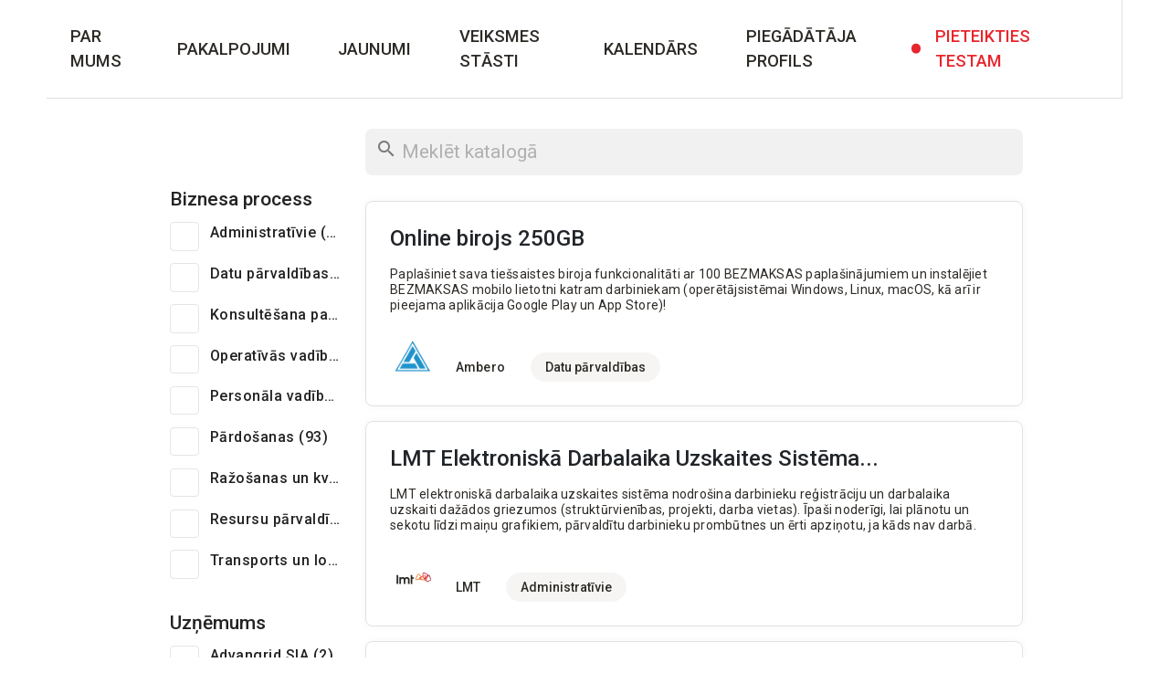

--- FILE ---
content_type: text/html; charset=utf-8
request_url: https://dih.lv/katalogs/2-biznesa-procesi?q=Process-Ra%C5%BEo%C5%A1anas+un+kvalit%C4%81tes+kontroles%22+%5Ct+%22_blank
body_size: 236648
content:
<!doctype html>
<html lang="lv-LV" style="font-size:21px;">

<head>
    
        
  <meta charset="utf-8">


  <meta http-equiv="x-ua-compatible" content="ie=edge">



  <title>Biznesa procesi</title>
  
    
  
  <meta name="description" content="">
  <meta name="keywords" content="">
        <link rel="canonical" href="https://dih.lv/katalogs/2-biznesa-procesi">
    
      
  
  
    <script type="application/ld+json">
  {
    "@context": "https://schema.org",
    "@type": "Organization",
    "name" : "EDIC standartizētu digitālo risinājumu katalogs",
    "url" : "https://dih.lv/katalogs/",
          "logo": {
        "@type": "ImageObject",
        "url":"https://dih.lv/katalogs/img/logo.png"
      }
      }
</script>

<script type="application/ld+json">
  {
    "@context": "https://schema.org",
    "@type": "WebPage",
    "isPartOf": {
      "@type": "WebSite",
      "url":  "https://dih.lv/katalogs/",
      "name": "EDIC standartizētu digitālo risinājumu katalogs"
    },
    "name": "Biznesa procesi",
    "url":  "https://dih.lv/katalogs/2-biznesa-procesi?q=Process-Ra%C5%BEo%C5%A1anas+un+kvalit%C4%81tes+kontroles%22+%5Ct+%22_blank"
  }
</script>


  
  
  
    <script type="application/ld+json">
  {
    "@context": "https://schema.org",
    "@type": "ItemList",
    "itemListElement": [
          {
        "@type": "ListItem",
        "position": 1,
        "name": "Online birojs 250GB",
        "url": "https://dih.lv/katalogs/datu-parvaldibas/51-online-birojs-250gb.html"
      },          {
        "@type": "ListItem",
        "position": 2,
        "name": "LMT Elektroniskā Darbalaika Uzskaites Sistēma (EDLUS)",
        "url": "https://dih.lv/katalogs/administrativie/46-lmt-elektronisk-darbalaika-uzskaites-sist-ma-edlus.html"
      },          {
        "@type": "ListItem",
        "position": 3,
        "name": "Online Birojs 1TB",
        "url": "https://dih.lv/katalogs/datu-parvaldibas/52-online-birojs-1tb.html"
      },          {
        "@type": "ListItem",
        "position": 4,
        "name": "LMT Darbu pārvaldnieks - uzdevumu došanas rīks",
        "url": "https://dih.lv/katalogs/administrativie/47-lmt-darbu-p-rvaldnieks-uzdevumu-do-anas-r-ks.html"
      },          {
        "@type": "ListItem",
        "position": 5,
        "name": "TGcallsoft.eu",
        "url": "https://dih.lv/katalogs/administrativie/56-tgcallsoft-eu.html"
      },          {
        "@type": "ListItem",
        "position": 6,
        "name": "Online Birojs 500 GB",
        "url": "https://dih.lv/katalogs/datu-parvaldibas/53-online-birojs-500-gb.html"
      },          {
        "@type": "ListItem",
        "position": 7,
        "name": "Tīmekļa vietnes licence",
        "url": "https://dih.lv/katalogs/pardosanas/75-t-mek-a-vietnes-licence.html"
      },          {
        "@type": "ListItem",
        "position": 8,
        "name": "Tapbox pašapkalpošanās kiosks",
        "url": "https://dih.lv/katalogs/administrativie/61-tapbox-pa-apkalpo-an-s-kiosks.html"
      },          {
        "@type": "ListItem",
        "position": 9,
        "name": "V-One 50GB licence",
        "url": "https://dih.lv/katalogs/datu-parvaldibas/54-v-one-50gb-licence.html"
      },          {
        "@type": "ListItem",
        "position": 10,
        "name": "Qlik Sense aplikācijas iegāde tirdzniecības uzņēmumiem",
        "url": "https://dih.lv/katalogs/pardosanas/77-qlik-sense-aplik-cijas-ieg-de-tirdzniec-bas-uz-mumiem.html"
      },          {
        "@type": "ListItem",
        "position": 11,
        "name": "V-Accelerate 90GB licence",
        "url": "https://dih.lv/katalogs/datu-parvaldibas/55-v-accelerate-90gb-licence.html"
      },          {
        "@type": "ListItem",
        "position": 12,
        "name": "Springy Project CRM",
        "url": "https://dih.lv/katalogs/administrativie/63-springy-project-crm.html"
      }        ]
  }
</script>

  
  
    
                
                            
        <link rel="next" href="https://dih.lv/katalogs/2-biznesa-procesi?page=2">  

  
    <meta property="og:title" content="Biznesa procesi" />
    <meta property="og:description" content="" />
    <meta property="og:url" content="https://dih.lv/katalogs/2-biznesa-procesi?q=Process-Ra%C5%BEo%C5%A1anas+un+kvalit%C4%81tes+kontroles%22+%5Ct+%22_blank" />
    <meta property="og:site_name" content="EDIC standartizētu digitālo risinājumu katalogs" />
    <meta property="og:type" content="website" />    



  <meta name="viewport" content="width=device-width, initial-scale=1">



  <link rel="icon" type="image/vnd.microsoft.icon" href="https://dih.lv/katalogs/img/favicon.ico?1687299181">
  <link rel="shortcut icon" type="image/x-icon" href="https://dih.lv/katalogs/img/favicon.ico?1687299181">



    <link rel="stylesheet" href="https://dih.lv/katalogs/themes/classic/assets/css/theme.css" type="text/css" media="all">
  <link rel="stylesheet" href="https://dih.lv/katalogs/modules/blockreassurance/views/dist/front.css" type="text/css" media="all">
  <link rel="stylesheet" href="https://dih.lv/katalogs/themes/classic/assets/css/style.css" type="text/css" media="all">
  <link rel="stylesheet" href="https://fonts.googleapis.com/css2?family=Montserrat:ital,wght@0,400;0,500;0,600;1,400;1,500;1,600;1,700&amp;display=swap" type="text/css" media="all">
  <link rel="stylesheet" href="https://dih.lv/themes/it-cluster/assets/styles/header_footer.css" type="text/css" media="all">
  <link rel="stylesheet" href="https://fonts.googleapis.com/css2?family=Roboto:wght@300;400;500;700;900&amp;amp;display=swap" type="text/css" media="all">
  <link rel="stylesheet" href="https://dih.lv/katalogs/themes/classic/assets/css/select2.css" type="text/css" media="all">
  <link rel="stylesheet" href="https://dih.lv/katalogs/modules/ps_searchbar/ps_searchbar.css" type="text/css" media="all">
  <link rel="stylesheet" href="https://dih.lv/katalogs/modules/ps_facetedsearch/views/dist/front.css" type="text/css" media="all">
  <link rel="stylesheet" href="https://dih.lv/katalogs/modules/productcomments/views/css/productcomments.css" type="text/css" media="all">
  <link rel="stylesheet" href="https://dih.lv/katalogs/modules/kbmarketplace/views/css/front/kb-hooks.css" type="text/css" media="all">
  <link rel="stylesheet" href="https://dih.lv/katalogs/js/jquery/ui/themes/base/minified/jquery-ui.min.css" type="text/css" media="all">
  <link rel="stylesheet" href="https://dih.lv/katalogs/js/jquery/ui/themes/base/minified/jquery.ui.theme.min.css" type="text/css" media="all">
  <link rel="stylesheet" href="https://dih.lv/katalogs/modules/blockwishlist/public/wishlist.css" type="text/css" media="all">




  

  <script type="text/javascript">
        var blockwishlistController = "https:\/\/dih.lv\/katalogs\/module\/blockwishlist\/action";
        var prestashop = {"cart":{"products":[],"totals":{"total":{"type":"total","label":"Pavisam kop\u0101:","amount":0,"value":"0,00\u00a0\u20ac"},"total_including_tax":{"type":"total","label":"Kop\u0101 (ar PVN)","amount":0,"value":"0,00\u00a0\u20ac"},"total_excluding_tax":{"type":"total","label":"Kop\u0101 (BEZ PVN)","amount":0,"value":"0,00\u00a0\u20ac"}},"subtotals":{"products":{"type":"products","label":"Starpsumma","amount":0,"value":"0,00\u00a0\u20ac"},"discounts":null,"shipping":{"type":"shipping","label":"Pieg\u0101de","amount":0,"value":""},"tax":null},"products_count":0,"summary_string":"0 preces","vouchers":{"allowed":0,"added":[]},"discounts":[],"minimalPurchase":0,"minimalPurchaseRequired":""},"currency":{"id":1,"name":"Eiro","iso_code":"EUR","iso_code_num":"978","sign":"\u20ac"},"customer":{"lastname":null,"firstname":null,"email":null,"birthday":null,"newsletter":null,"newsletter_date_add":null,"optin":null,"website":null,"company":null,"siret":null,"ape":null,"is_logged":false,"gender":{"type":null,"name":null},"addresses":[]},"language":{"name":"Latvija (Latvian)","iso_code":"lv","locale":"lv-LV","language_code":"lv","is_rtl":"0","date_format_lite":"Y-m-d","date_format_full":"Y-m-d H:i:s","id":2},"page":{"title":"","canonical":"https:\/\/dih.lv\/katalogs\/2-biznesa-procesi","meta":{"title":"Biznesa procesi","description":"","keywords":"","robots":"index"},"page_name":"category","body_classes":{"lang-lv":true,"lang-rtl":false,"country-LV":true,"currency-EUR":true,"layout-left-column":true,"page-category":true,"tax-display-enabled":true,"category-id-2":true,"category-Biznesa procesi":true,"category-id-parent-1":true,"category-depth-level-1":true},"admin_notifications":[]},"shop":{"name":"EDIC standartiz\u0113tu digit\u0101lo risin\u0101jumu katalogs","logo":"https:\/\/dih.lv\/katalogs\/img\/logo.png","stores_icon":"https:\/\/dih.lv\/katalogs\/img\/logo_stores.png","favicon":"https:\/\/dih.lv\/katalogs\/img\/favicon.ico"},"urls":{"base_url":"https:\/\/dih.lv\/katalogs\/","current_url":"https:\/\/dih.lv\/katalogs\/2-biznesa-procesi?q=Process-Ra%C5%BEo%C5%A1anas+un+kvalit%C4%81tes+kontroles%22+%5Ct+%22_blank","shop_domain_url":"https:\/\/dih.lv","img_ps_url":"https:\/\/dih.lv\/katalogs\/img\/","img_cat_url":"https:\/\/dih.lv\/katalogs\/img\/c\/","img_lang_url":"https:\/\/dih.lv\/katalogs\/img\/l\/","img_prod_url":"https:\/\/dih.lv\/katalogs\/img\/p\/","img_manu_url":"https:\/\/dih.lv\/katalogs\/img\/m\/","img_sup_url":"https:\/\/dih.lv\/katalogs\/img\/su\/","img_ship_url":"https:\/\/dih.lv\/katalogs\/img\/s\/","img_store_url":"https:\/\/dih.lv\/katalogs\/img\/st\/","img_col_url":"https:\/\/dih.lv\/katalogs\/img\/co\/","img_url":"https:\/\/dih.lv\/katalogs\/themes\/classic\/assets\/img\/","css_url":"https:\/\/dih.lv\/katalogs\/themes\/classic\/assets\/css\/","js_url":"https:\/\/dih.lv\/katalogs\/themes\/classic\/assets\/js\/","pic_url":"https:\/\/dih.lv\/katalogs\/upload\/","pages":{"address":"https:\/\/dih.lv\/katalogs\/adrese","addresses":"https:\/\/dih.lv\/katalogs\/adreses","authentication":"https:\/\/dih.lv\/katalogs\/pieslegties","cart":"https:\/\/dih.lv\/katalogs\/iepirkumu-grozs","category":"https:\/\/dih.lv\/katalogs\/index.php?controller=category","cms":"https:\/\/dih.lv\/katalogs\/index.php?controller=cms","contact":"https:\/\/dih.lv\/katalogs\/sazinieties-ar-mums","discount":"https:\/\/dih.lv\/katalogs\/atlaide","guest_tracking":"https:\/\/dih.lv\/katalogs\/guest-tracking","history":"https:\/\/dih.lv\/katalogs\/pas\u016bt\u012bjumu-v\u0113sture","identity":"https:\/\/dih.lv\/katalogs\/identit\u0101te","index":"https:\/\/dih.lv\/katalogs\/","my_account":"https:\/\/dih.lv\/katalogs\/mans-konts","order_confirmation":"https:\/\/dih.lv\/katalogs\/order-confirmation","order_detail":"https:\/\/dih.lv\/katalogs\/index.php?controller=order-detail","order_follow":"https:\/\/dih.lv\/katalogs\/pasut\u012bjuma-izseko\u0161ana","order":"https:\/\/dih.lv\/katalogs\/pas\u016bt\u012bjums","order_return":"https:\/\/dih.lv\/katalogs\/index.php?controller=order-return","order_slip":"https:\/\/dih.lv\/katalogs\/kred\u012btr\u0113\u0137ins","pagenotfound":"https:\/\/dih.lv\/katalogs\/lapa-nav-atrasta","password":"https:\/\/dih.lv\/katalogs\/paroles-atjauno\u0161ana","pdf_invoice":"https:\/\/dih.lv\/katalogs\/index.php?controller=pdf-invoice","pdf_order_return":"https:\/\/dih.lv\/katalogs\/index.php?controller=pdf-order-return","pdf_order_slip":"https:\/\/dih.lv\/katalogs\/index.php?controller=pdf-order-slip","prices_drop":"https:\/\/dih.lv\/katalogs\/nocenotie-produkti","product":"https:\/\/dih.lv\/katalogs\/index.php?controller=product","search":"https:\/\/dih.lv\/katalogs\/mekl\u0113t","sitemap":"https:\/\/dih.lv\/katalogs\/lapas karte","stores":"https:\/\/dih.lv\/katalogs\/veikali","supplier":"https:\/\/dih.lv\/katalogs\/pieg\u0101d\u0101t\u0101js","register":"https:\/\/dih.lv\/katalogs\/pieslegties?create_account=1","order_login":"https:\/\/dih.lv\/katalogs\/pas\u016bt\u012bjums?login=1"},"alternative_langs":[],"theme_assets":"\/katalogs\/themes\/classic\/assets\/","actions":{"logout":"https:\/\/dih.lv\/katalogs\/?mylogout="},"no_picture_image":{"bySize":{"small_default":{"url":"https:\/\/dih.lv\/katalogs\/img\/p\/lv-default-small_default.jpg","width":98,"height":98},"cart_default":{"url":"https:\/\/dih.lv\/katalogs\/img\/p\/lv-default-cart_default.jpg","width":125,"height":125},"home_default":{"url":"https:\/\/dih.lv\/katalogs\/img\/p\/lv-default-home_default.jpg","width":250,"height":250},"medium_default":{"url":"https:\/\/dih.lv\/katalogs\/img\/p\/lv-default-medium_default.jpg","width":452,"height":452},"large_default":{"url":"https:\/\/dih.lv\/katalogs\/img\/p\/lv-default-large_default.jpg","width":800,"height":800}},"small":{"url":"https:\/\/dih.lv\/katalogs\/img\/p\/lv-default-small_default.jpg","width":98,"height":98},"medium":{"url":"https:\/\/dih.lv\/katalogs\/img\/p\/lv-default-home_default.jpg","width":250,"height":250},"large":{"url":"https:\/\/dih.lv\/katalogs\/img\/p\/lv-default-large_default.jpg","width":800,"height":800},"legend":""}},"configuration":{"display_taxes_label":true,"display_prices_tax_incl":true,"is_catalog":false,"show_prices":true,"opt_in":{"partner":false},"quantity_discount":{"type":"discount","label":"Unit discount"},"voucher_enabled":0,"return_enabled":0},"field_required":[],"breadcrumb":{"links":[{"title":"Biznesa procesi","url":"https:\/\/dih.lv\/katalogs\/2-biznesa-procesi"}],"count":1},"link":{"protocol_link":"https:\/\/","protocol_content":"https:\/\/"},"time":1769201680,"static_token":"da3ddf15d996dfb8b6b4e6ba5857afaf","token":"91a4aef0218ee496bc37142e2d9208b2","debug":false};
        var prestashopFacebookAjaxController = "https:\/\/dih.lv\/katalogs\/module\/ps_facebook\/Ajax";
        var productsAlreadyTagged = [];
        var psemailsubscription_subscription = "https:\/\/dih.lv\/katalogs\/module\/ps_emailsubscription\/subscription";
        var psr_icon_color = "#F19D76";
        var removeFromWishlistUrl = "https:\/\/dih.lv\/katalogs\/module\/blockwishlist\/action?action=deleteProductFromWishlist";
        var wishlistAddProductToCartUrl = "https:\/\/dih.lv\/katalogs\/module\/blockwishlist\/action?action=addProductToCart";
        var wishlistUrl = "https:\/\/dih.lv\/katalogs\/module\/blockwishlist\/view";
      </script>



    <link rel="prefetch" href="https://www.paypal.com/sdk/js?components=marks,funding-eligibility&amp;client-id=AXjYFXWyb4xJCErTUDiFkzL0Ulnn-bMm4fal4G-1nQXQ1ZQxp06fOuE7naKUXGkq2TZpYSiI9xXbs4eo&amp;merchant-id=0&amp;currency=EUR&amp;intent=capture&amp;commit=false&amp;vault=false&amp;integration-date=2022-14-06&amp;enable-funding=paylater" as="script">



    
</head>

<body id="category" class="lang-lv country-lv currency-eur layout-left-column page-category tax-display-enabled category-id-2 category-biznesa-procesi category-id-parent-1 category-depth-level-1">

<header class="w-100 mobile-close">
    
        <div class="header-menu-wrapper">
    <div class="header-menu">
        <div class="header-menu-row col-12 col-lgx-auto d-flex align-items-center justify-content-between">

            <div class="row logo-row">
                <div class="header-logo">
                    <a href="/" class="text-active">
                        <img alt="Home logo" src="//dih.lv/storage/app/media/Logo_web.jpg" class="text-active">
                    </a>
                </div>
            </div>

            <div class="d-flex d-lgx-none align-items-center header-menu-button js-header-menu-button">
                <p class="text-active">Izvēlne</p>
                <p class="header-menu_opened text-active">Aizvērt</p>
                <div class="header-menu-hamburger">
                    <svg width="48px" height="48px" viewBox="0 0 48 48" version="1.1"
                         xmlns="http://www.w3.org/2000/svg">
                        <g>
                            <line x1="0" y1="17" x2="48" y2="17" stroke-width="4"></line>
                            <line x1="0" y1="31" x2="48" y2="31" stroke-width="4"></line>
                        </g>

                        <g>
                            <line x1="0" y1="24" x2="48" y2="24" stroke-width="4"></line>
                            <line x1="0" y1="24" x2="48" y2="24" stroke-width="4"></line>
                        </g>
                    </svg>
                </div>
            </div>

            <div class="menu-list-container col-12 col-lgx-auto d-none d-lgx-block">
                <div class="row">
                    <div class="menu-main-menu-container">
                        <div class="menu d-lgx-flex align-items-center">
                                                                                                <div data-tab="1"
                                         class="menu-item js-menu-item ">
                                        <p class="text-active">Par mums</p>
                                        <img alt="Arrow down"
                                             src="https://dih.lv/themes/it-cluster/assets/icons/arrow-down.svg"
                                             class="text-active">
                                    </div>
                                                                                                                                <div data-tab="2"
                                         class="menu-item js-menu-item ">
                                        <p class="text-active">Pakalpojumi</p>
                                        <img alt="Arrow down"
                                             src="https://dih.lv/themes/it-cluster/assets/icons/arrow-down.svg"
                                             class="text-active">
                                    </div>
                                                                                                                                                                        <a href="https://dih.lv/jaunumi-un-pasakumi/jaunumi" class="menu-item text-active"
                                           >
                                            <p class="text-active">Jaunumi</p>
                                        </a>
                                                                                                                                                                                                            <a href="https://dih.lv/veiksmes-stasti" class="menu-item text-active"
                                           >
                                            <p class="text-active">Veiksmes stāsti</p>
                                        </a>
                                                                                                                                                                                                            <a href="https://dih.lv/jaunumi-un-pasakumi/kalendars" class="menu-item text-active"
                                           >
                                            <p class="text-active">Kalendārs</p>
                                        </a>
                                                                                                                                                                                                            <a href="https://dih.lv/katalogs/pieslegties" class="menu-item text-active"
                                           >
                                            <p class="text-active">Piegādātāja profils</p>
                                        </a>
                                                                                                                                                                                                            <a href="https://tests.edic.lv/" class="menu-item_last text-active"
                                           >
                                            Pieteikties testam
                                        </a>
                                                                                                                        </div>
                    </div>
                </div>
            </div>

        </div>

        <div class="menu-sub-container js-menu-sub-container col-12">
            <img alt="Close" class="js-close-menu text-active"
                 src="https://dih.lv/themes/it-cluster/assets/icons/close.svg">

                                                <div data-switch-tab="1" class="title ">
                        <p class="text-active">Par mums</p>
                        <div class="ul-wrap">
                            <ul class="submenu-slider slider-animation is-init text-active" style="opacity: 1;">
                                                                    <li class="" style="">
                                        <a href="https://dih.lv/par-mums/edic" class="text-active"
                                           >Eiropas Digitālās inovācijas centrs</a>
                                    </li>
                                                                    <li class="" style="">
                                        <a href="https://dih.lv/par-mums/musu-pieredze" class="text-active"
                                           >Mūsu pieredze</a>
                                    </li>
                                                                    <li class="" style="">
                                        <a href="https://dih.lv/par-mums/daliba-projektos" class="text-active"
                                           >Dalība projektos</a>
                                    </li>
                                                                    <li class="" style="">
                                        <a href="https://dih.lv/lv/kontakti" class="text-active"
                                           >Kontakti</a>
                                    </li>
                                                                    <li class="" style="">
                                        <a href="https://dih.lv/kontakti/regionalie-kontaktpunkti" class="text-active"
                                           >Reģionālie kontaktpunkti</a>
                                    </li>
                                                            </ul>
                        </div>
                    </div>
                                                                <div data-switch-tab="2" class="title ">
                        <p class="text-active">Pakalpojumi</p>
                        <div class="ul-wrap">
                            <ul class="submenu-slider slider-animation is-init text-active" style="opacity: 1;">
                                                                    <li class="" style="">
                                        <a href="https://dih.lv/pakalpojumi" class="text-active"
                                           >EDIC pakalpojumi</a>
                                    </li>
                                                                    <li class="" style="">
                                        <a href="https://dih.lv/katalogs/" class="text-active"
                                           >Digitālo risinājumu katalogs</a>
                                    </li>
                                                                    <li class="" style="">
                                        <a href="https://dih.lv/musu-pakalpojumi/pakalpojumu-cenradis" class="text-active"
                                           >EDIC pakalpojumu cenrādis</a>
                                    </li>
                                                                    <li class="" style="">
                                        <a href="https://dih.lv/musu-pakalpojumi/jautajumi-un-atbildes" class="text-active"
                                           >Jautājumi un atbildes</a>
                                    </li>
                                                            </ul>
                        </div>
                    </div>
                                                                <div data-switch-tab="3" class="title ">
                        <a href="https://dih.lv/jaunumi-un-pasakumi/jaunumi" class="title text-active">
                            <p class="text-active">Jaunumi</p>
                        </a>
                    </div>
                                                                <div data-switch-tab="4" class="title ">
                        <a href="https://dih.lv/veiksmes-stasti" class="title text-active">
                            <p class="text-active">Veiksmes stāsti</p>
                        </a>
                    </div>
                                                                <div data-switch-tab="5" class="title ">
                        <a href="https://dih.lv/jaunumi-un-pasakumi/kalendars" class="title text-active">
                            <p class="text-active">Kalendārs</p>
                        </a>
                    </div>
                                                                <div data-switch-tab="6" class="title ">
                        <a href="https://dih.lv/katalogs/pieslegties" class="title text-active">
                            <p class="text-active">Piegādātāja profils</p>
                        </a>
                    </div>
                                                                <div data-switch-tab="7" class="title ">
                        <a href="https://tests.edic.lv/" class="title text-active">
                            <p class="text-active">Pieteikties testam</p>
                        </a>
                    </div>
                                    </div>
    </div>
</div>
    
</header>

    

<div class="main-content position-relative">
    
            
    <section id="wrapper">
        
            
<aside id="notifications">
  <div class="container">
    
    
    
      </div>
</aside>
        

        
        <div class="container">
            
                <nav data-depth="1" class="breadcrumb hidden-sm-down">
  <ol>
    
              
          <li>
                          <span>Biznesa procesi</span>
                      </li>
        
          
  </ol>
</nav>
            

            
                <div id="left-column" class="col-xs-12 col-sm-4 col-md-3">
                                            <div id="search_filters_wrapper" class="hidden-sm-down">
  <div id="search_filter_controls" class="hidden-md-up">
      <span id="_mobile_search_filters_clear_all"></span>
      <button class="btn btn-secondary ok">
        <i class="material-icons rtl-no-flip">&#xE876;</i>
        Labi
      </button>
  </div>
      <div id="search_filters">
        
            <p class="h6 hidden-sm-down"></p>
        

        
                    
                    <section class="facet clearfix">
                                                                                                                                                                                                                                                                                                                                                                                                    
                <div class="title hidden-md-up" data-target="#facet_13335" data-toggle="collapse">
                                            <p class="h6 facet-title">Biznesa process</p>
                                        <span class="navbar-toggler collapse-icons">
                        <i class="material-icons add">&#xE313;</i>
                        <i class="material-icons remove">&#xE316;</i>
                    </span>
                </div>

                <div class="title hidden-sm-down">
                                            <p class="h6 facet-title">Biznesa process</p>
                                    </div>

                                    
                        <ul id="facet_13335" class="collapse">
                                                            
                                <li>
                                    <label class="facet-label" for="facet_input_13335_0">
                                                                                    <span class="custom-checkbox">
                                                <input
                                                        id="facet_input_13335_0"
                                                        data-search-url="https://dih.lv/katalogs/2-biznesa-procesi?q=Process-Administrat%C4%ABvie"
                                                        type="checkbox"
                                                                                                        >
                                                                                                    <span  class="ps-shown-by-js" ><i class="material-icons rtl-no-flip checkbox-checked">&#xE5CA;</i></span>
                                                                                            </span>
                                        
                                        <a
                                                href="https://dih.lv/katalogs/2-biznesa-procesi?q=Process-Administrat%C4%ABvie"
                                                class="_gray-darker search-link js-search-link"
                                                rel="nofollow"
                                        >
                                            Administratīvie
                                                                                            <span class="magnitude">(121)</span>
                                                                                    </a>
                                    </label>
                                </li>
                                                            
                                <li>
                                    <label class="facet-label" for="facet_input_13335_1">
                                                                                    <span class="custom-checkbox">
                                                <input
                                                        id="facet_input_13335_1"
                                                        data-search-url="https://dih.lv/katalogs/2-biznesa-procesi?q=Process-Datu+p%C4%81rvald%C4%ABbas"
                                                        type="checkbox"
                                                                                                        >
                                                                                                    <span  class="ps-shown-by-js" ><i class="material-icons rtl-no-flip checkbox-checked">&#xE5CA;</i></span>
                                                                                            </span>
                                        
                                        <a
                                                href="https://dih.lv/katalogs/2-biznesa-procesi?q=Process-Datu+p%C4%81rvald%C4%ABbas"
                                                class="_gray-darker search-link js-search-link"
                                                rel="nofollow"
                                        >
                                            Datu pārvaldības
                                                                                            <span class="magnitude">(115)</span>
                                                                                    </a>
                                    </label>
                                </li>
                                                            
                                <li>
                                    <label class="facet-label" for="facet_input_13335_2">
                                                                                    <span class="custom-checkbox">
                                                <input
                                                        id="facet_input_13335_2"
                                                        data-search-url="https://dih.lv/katalogs/2-biznesa-procesi?q=Process-Konsult%C4%93%C5%A1ana+par+strat%C4%93%C4%A3isko+vad%C4%ABbu"
                                                        type="checkbox"
                                                                                                        >
                                                                                                    <span  class="ps-shown-by-js" ><i class="material-icons rtl-no-flip checkbox-checked">&#xE5CA;</i></span>
                                                                                            </span>
                                        
                                        <a
                                                href="https://dih.lv/katalogs/2-biznesa-procesi?q=Process-Konsult%C4%93%C5%A1ana+par+strat%C4%93%C4%A3isko+vad%C4%ABbu"
                                                class="_gray-darker search-link js-search-link"
                                                rel="nofollow"
                                        >
                                            Konsultēšana par stratēģisko vadību
                                                                                            <span class="magnitude">(18)</span>
                                                                                    </a>
                                    </label>
                                </li>
                                                            
                                <li>
                                    <label class="facet-label" for="facet_input_13335_3">
                                                                                    <span class="custom-checkbox">
                                                <input
                                                        id="facet_input_13335_3"
                                                        data-search-url="https://dih.lv/katalogs/2-biznesa-procesi?q=Process-Operat%C4%ABv%C4%81s+vad%C4%ABbas"
                                                        type="checkbox"
                                                                                                        >
                                                                                                    <span  class="ps-shown-by-js" ><i class="material-icons rtl-no-flip checkbox-checked">&#xE5CA;</i></span>
                                                                                            </span>
                                        
                                        <a
                                                href="https://dih.lv/katalogs/2-biznesa-procesi?q=Process-Operat%C4%ABv%C4%81s+vad%C4%ABbas"
                                                class="_gray-darker search-link js-search-link"
                                                rel="nofollow"
                                        >
                                            Operatīvās vadības
                                                                                            <span class="magnitude">(55)</span>
                                                                                    </a>
                                    </label>
                                </li>
                                                            
                                <li>
                                    <label class="facet-label" for="facet_input_13335_4">
                                                                                    <span class="custom-checkbox">
                                                <input
                                                        id="facet_input_13335_4"
                                                        data-search-url="https://dih.lv/katalogs/2-biznesa-procesi?q=Process-Person%C4%81la+vad%C4%ABbas"
                                                        type="checkbox"
                                                                                                        >
                                                                                                    <span  class="ps-shown-by-js" ><i class="material-icons rtl-no-flip checkbox-checked">&#xE5CA;</i></span>
                                                                                            </span>
                                        
                                        <a
                                                href="https://dih.lv/katalogs/2-biznesa-procesi?q=Process-Person%C4%81la+vad%C4%ABbas"
                                                class="_gray-darker search-link js-search-link"
                                                rel="nofollow"
                                        >
                                            Personāla vadības
                                                                                            <span class="magnitude">(59)</span>
                                                                                    </a>
                                    </label>
                                </li>
                                                            
                                <li>
                                    <label class="facet-label" for="facet_input_13335_5">
                                                                                    <span class="custom-checkbox">
                                                <input
                                                        id="facet_input_13335_5"
                                                        data-search-url="https://dih.lv/katalogs/2-biznesa-procesi?q=Process-P%C4%81rdo%C5%A1anas"
                                                        type="checkbox"
                                                                                                        >
                                                                                                    <span  class="ps-shown-by-js" ><i class="material-icons rtl-no-flip checkbox-checked">&#xE5CA;</i></span>
                                                                                            </span>
                                        
                                        <a
                                                href="https://dih.lv/katalogs/2-biznesa-procesi?q=Process-P%C4%81rdo%C5%A1anas"
                                                class="_gray-darker search-link js-search-link"
                                                rel="nofollow"
                                        >
                                            Pārdošanas
                                                                                            <span class="magnitude">(93)</span>
                                                                                    </a>
                                    </label>
                                </li>
                                                            
                                <li>
                                    <label class="facet-label" for="facet_input_13335_6">
                                                                                    <span class="custom-checkbox">
                                                <input
                                                        id="facet_input_13335_6"
                                                        data-search-url="https://dih.lv/katalogs/2-biznesa-procesi?q=Process-Ra%C5%BEo%C5%A1anas+un+kvalit%C4%81tes+kontroles"
                                                        type="checkbox"
                                                                                                        >
                                                                                                    <span  class="ps-shown-by-js" ><i class="material-icons rtl-no-flip checkbox-checked">&#xE5CA;</i></span>
                                                                                            </span>
                                        
                                        <a
                                                href="https://dih.lv/katalogs/2-biznesa-procesi?q=Process-Ra%C5%BEo%C5%A1anas+un+kvalit%C4%81tes+kontroles"
                                                class="_gray-darker search-link js-search-link"
                                                rel="nofollow"
                                        >
                                            Ražošanas un kvalitātes kontroles
                                                                                            <span class="magnitude">(25)</span>
                                                                                    </a>
                                    </label>
                                </li>
                                                            
                                <li>
                                    <label class="facet-label" for="facet_input_13335_7">
                                                                                    <span class="custom-checkbox">
                                                <input
                                                        id="facet_input_13335_7"
                                                        data-search-url="https://dih.lv/katalogs/2-biznesa-procesi?q=Process-Resursu+p%C4%81rvald%C4%ABbas"
                                                        type="checkbox"
                                                                                                        >
                                                                                                    <span  class="ps-shown-by-js" ><i class="material-icons rtl-no-flip checkbox-checked">&#xE5CA;</i></span>
                                                                                            </span>
                                        
                                        <a
                                                href="https://dih.lv/katalogs/2-biznesa-procesi?q=Process-Resursu+p%C4%81rvald%C4%ABbas"
                                                class="_gray-darker search-link js-search-link"
                                                rel="nofollow"
                                        >
                                            Resursu pārvaldības
                                                                                            <span class="magnitude">(71)</span>
                                                                                    </a>
                                    </label>
                                </li>
                                                            
                                <li>
                                    <label class="facet-label" for="facet_input_13335_8">
                                                                                    <span class="custom-checkbox">
                                                <input
                                                        id="facet_input_13335_8"
                                                        data-search-url="https://dih.lv/katalogs/2-biznesa-procesi?q=Process-Transports+un+lo%C4%A3istika"
                                                        type="checkbox"
                                                                                                        >
                                                                                                    <span  class="ps-shown-by-js" ><i class="material-icons rtl-no-flip checkbox-checked">&#xE5CA;</i></span>
                                                                                            </span>
                                        
                                        <a
                                                href="https://dih.lv/katalogs/2-biznesa-procesi?q=Process-Transports+un+lo%C4%A3istika"
                                                class="_gray-darker search-link js-search-link"
                                                rel="nofollow"
                                        >
                                            Transports un loģistika
                                                                                            <span class="magnitude">(13)</span>
                                                                                    </a>
                                    </label>
                                </li>
                                                    </ul>
                    

                            </section>
                    <section class="facet clearfix">
                                                                                                                                                                                                                                                                                                                                                                                                                                                                                                                                                                                                                                                                                                                                                                                                                                                                                                                                                                                                                                                                                                                                                                                                                                                                                                                                                                                                                                                                                                                                                                                                                                                                                                                                                                                                                                                                                                                                                                                                                                                                                                                                                                                                                                                                                                                                                                                                                                                                                                                                                                                                                                                                                                                                                                                                                                                                                                                                                                                                                                                                                                                                                                                                                                                                                        
                <div class="title hidden-md-up" data-target="#facet_26639" data-toggle="collapse">
                                            <p class="h6 facet-title">Uzņēmums</p>
                                        <span class="navbar-toggler collapse-icons">
                        <i class="material-icons add">&#xE313;</i>
                        <i class="material-icons remove">&#xE316;</i>
                    </span>
                </div>

                <div class="title hidden-sm-down">
                                            <p class="h6 facet-title">Uzņēmums</p>
                                    </div>

                                    
                        <ul id="facet_26639" class="collapse">
                                                            
                                <li>
                                    <label class="facet-label" for="facet_input_26639_0">
                                                                                    <span class="custom-checkbox">
                                                <input
                                                        id="facet_input_26639_0"
                                                        data-search-url="https://dih.lv/katalogs/2-biznesa-procesi?q=Uz%C5%86%C4%93mums-Advangrid%2CSIA"
                                                        type="checkbox"
                                                                                                        >
                                                                                                    <span  class="ps-shown-by-js" ><i class="material-icons rtl-no-flip checkbox-checked">&#xE5CA;</i></span>
                                                                                            </span>
                                        
                                        <a
                                                href="https://dih.lv/katalogs/2-biznesa-procesi?q=Uz%C5%86%C4%93mums-Advangrid%2CSIA"
                                                class="_gray-darker search-link js-search-link"
                                                rel="nofollow"
                                        >
                                            Advangrid,SIA
                                                                                            <span class="magnitude">(2)</span>
                                                                                    </a>
                                    </label>
                                </li>
                                                            
                                <li>
                                    <label class="facet-label" for="facet_input_26639_1">
                                                                                    <span class="custom-checkbox">
                                                <input
                                                        id="facet_input_26639_1"
                                                        data-search-url="https://dih.lv/katalogs/2-biznesa-procesi?q=Uz%C5%86%C4%93mums-AgroRobot"
                                                        type="checkbox"
                                                                                                        >
                                                                                                    <span  class="ps-shown-by-js" ><i class="material-icons rtl-no-flip checkbox-checked">&#xE5CA;</i></span>
                                                                                            </span>
                                        
                                        <a
                                                href="https://dih.lv/katalogs/2-biznesa-procesi?q=Uz%C5%86%C4%93mums-AgroRobot"
                                                class="_gray-darker search-link js-search-link"
                                                rel="nofollow"
                                        >
                                            AgroRobot
                                                                                            <span class="magnitude">(2)</span>
                                                                                    </a>
                                    </label>
                                </li>
                                                            
                                <li>
                                    <label class="facet-label" for="facet_input_26639_2">
                                                                                    <span class="custom-checkbox">
                                                <input
                                                        id="facet_input_26639_2"
                                                        data-search-url="https://dih.lv/katalogs/2-biznesa-procesi?q=Uz%C5%86%C4%93mums-Ambero"
                                                        type="checkbox"
                                                                                                        >
                                                                                                    <span  class="ps-shown-by-js" ><i class="material-icons rtl-no-flip checkbox-checked">&#xE5CA;</i></span>
                                                                                            </span>
                                        
                                        <a
                                                href="https://dih.lv/katalogs/2-biznesa-procesi?q=Uz%C5%86%C4%93mums-Ambero"
                                                class="_gray-darker search-link js-search-link"
                                                rel="nofollow"
                                        >
                                            Ambero
                                                                                            <span class="magnitude">(9)</span>
                                                                                    </a>
                                    </label>
                                </li>
                                                            
                                <li>
                                    <label class="facet-label" for="facet_input_26639_3">
                                                                                    <span class="custom-checkbox">
                                                <input
                                                        id="facet_input_26639_3"
                                                        data-search-url="https://dih.lv/katalogs/2-biznesa-procesi?q=Uz%C5%86%C4%93mums-AmRe+digital+SIA+"
                                                        type="checkbox"
                                                                                                        >
                                                                                                    <span  class="ps-shown-by-js" ><i class="material-icons rtl-no-flip checkbox-checked">&#xE5CA;</i></span>
                                                                                            </span>
                                        
                                        <a
                                                href="https://dih.lv/katalogs/2-biznesa-procesi?q=Uz%C5%86%C4%93mums-AmRe+digital+SIA+"
                                                class="_gray-darker search-link js-search-link"
                                                rel="nofollow"
                                        >
                                            AmRe digital SIA 
                                                                                            <span class="magnitude">(2)</span>
                                                                                    </a>
                                    </label>
                                </li>
                                                            
                                <li>
                                    <label class="facet-label" for="facet_input_26639_4">
                                                                                    <span class="custom-checkbox">
                                                <input
                                                        id="facet_input_26639_4"
                                                        data-search-url="https://dih.lv/katalogs/2-biznesa-procesi?q=Uz%C5%86%C4%93mums-ANDI"
                                                        type="checkbox"
                                                                                                        >
                                                                                                    <span  class="ps-shown-by-js" ><i class="material-icons rtl-no-flip checkbox-checked">&#xE5CA;</i></span>
                                                                                            </span>
                                        
                                        <a
                                                href="https://dih.lv/katalogs/2-biznesa-procesi?q=Uz%C5%86%C4%93mums-ANDI"
                                                class="_gray-darker search-link js-search-link"
                                                rel="nofollow"
                                        >
                                            ANDI
                                                                                            <span class="magnitude">(1)</span>
                                                                                    </a>
                                    </label>
                                </li>
                                                            
                                <li>
                                    <label class="facet-label" for="facet_input_26639_5">
                                                                                    <span class="custom-checkbox">
                                                <input
                                                        id="facet_input_26639_5"
                                                        data-search-url="https://dih.lv/katalogs/2-biznesa-procesi?q=Uz%C5%86%C4%93mums-Animas%2C+SIA"
                                                        type="checkbox"
                                                                                                        >
                                                                                                    <span  class="ps-shown-by-js" ><i class="material-icons rtl-no-flip checkbox-checked">&#xE5CA;</i></span>
                                                                                            </span>
                                        
                                        <a
                                                href="https://dih.lv/katalogs/2-biznesa-procesi?q=Uz%C5%86%C4%93mums-Animas%2C+SIA"
                                                class="_gray-darker search-link js-search-link"
                                                rel="nofollow"
                                        >
                                            Animas, SIA
                                                                                            <span class="magnitude">(1)</span>
                                                                                    </a>
                                    </label>
                                </li>
                                                            
                                <li>
                                    <label class="facet-label" for="facet_input_26639_6">
                                                                                    <span class="custom-checkbox">
                                                <input
                                                        id="facet_input_26639_6"
                                                        data-search-url="https://dih.lv/katalogs/2-biznesa-procesi?q=Uz%C5%86%C4%93mums-AS+%22RIX+Technologies%22"
                                                        type="checkbox"
                                                                                                        >
                                                                                                    <span  class="ps-shown-by-js" ><i class="material-icons rtl-no-flip checkbox-checked">&#xE5CA;</i></span>
                                                                                            </span>
                                        
                                        <a
                                                href="https://dih.lv/katalogs/2-biznesa-procesi?q=Uz%C5%86%C4%93mums-AS+%22RIX+Technologies%22"
                                                class="_gray-darker search-link js-search-link"
                                                rel="nofollow"
                                        >
                                            AS &quot;RIX Technologies&quot;
                                                                                            <span class="magnitude">(2)</span>
                                                                                    </a>
                                    </label>
                                </li>
                                                            
                                <li>
                                    <label class="facet-label" for="facet_input_26639_7">
                                                                                    <span class="custom-checkbox">
                                                <input
                                                        id="facet_input_26639_7"
                                                        data-search-url="https://dih.lv/katalogs/2-biznesa-procesi?q=Uz%C5%86%C4%93mums-Blitzpunkt+IK"
                                                        type="checkbox"
                                                                                                        >
                                                                                                    <span  class="ps-shown-by-js" ><i class="material-icons rtl-no-flip checkbox-checked">&#xE5CA;</i></span>
                                                                                            </span>
                                        
                                        <a
                                                href="https://dih.lv/katalogs/2-biznesa-procesi?q=Uz%C5%86%C4%93mums-Blitzpunkt+IK"
                                                class="_gray-darker search-link js-search-link"
                                                rel="nofollow"
                                        >
                                            Blitzpunkt IK
                                                                                            <span class="magnitude">(1)</span>
                                                                                    </a>
                                    </label>
                                </li>
                                                            
                                <li>
                                    <label class="facet-label" for="facet_input_26639_8">
                                                                                    <span class="custom-checkbox">
                                                <input
                                                        id="facet_input_26639_8"
                                                        data-search-url="https://dih.lv/katalogs/2-biznesa-procesi?q=Uz%C5%86%C4%93mums-BORN"
                                                        type="checkbox"
                                                                                                        >
                                                                                                    <span  class="ps-shown-by-js" ><i class="material-icons rtl-no-flip checkbox-checked">&#xE5CA;</i></span>
                                                                                            </span>
                                        
                                        <a
                                                href="https://dih.lv/katalogs/2-biznesa-procesi?q=Uz%C5%86%C4%93mums-BORN"
                                                class="_gray-darker search-link js-search-link"
                                                rel="nofollow"
                                        >
                                            BORN
                                                                                            <span class="magnitude">(2)</span>
                                                                                    </a>
                                    </label>
                                </li>
                                                            
                                <li>
                                    <label class="facet-label" for="facet_input_26639_9">
                                                                                    <span class="custom-checkbox">
                                                <input
                                                        id="facet_input_26639_9"
                                                        data-search-url="https://dih.lv/katalogs/2-biznesa-procesi?q=Uz%C5%86%C4%93mums-BRANDSITE+SIA+"
                                                        type="checkbox"
                                                                                                        >
                                                                                                    <span  class="ps-shown-by-js" ><i class="material-icons rtl-no-flip checkbox-checked">&#xE5CA;</i></span>
                                                                                            </span>
                                        
                                        <a
                                                href="https://dih.lv/katalogs/2-biznesa-procesi?q=Uz%C5%86%C4%93mums-BRANDSITE+SIA+"
                                                class="_gray-darker search-link js-search-link"
                                                rel="nofollow"
                                        >
                                            BRANDSITE SIA 
                                                                                            <span class="magnitude">(4)</span>
                                                                                    </a>
                                    </label>
                                </li>
                                                            
                                <li>
                                    <label class="facet-label" for="facet_input_26639_10">
                                                                                    <span class="custom-checkbox">
                                                <input
                                                        id="facet_input_26639_10"
                                                        data-search-url="https://dih.lv/katalogs/2-biznesa-procesi?q=Uz%C5%86%C4%93mums-BR%C4%AAVS%2C+Sabiedr%C4%ABba+ar+ierobe%C5%BEotu+atbild%C4%ABbu"
                                                        type="checkbox"
                                                                                                        >
                                                                                                    <span  class="ps-shown-by-js" ><i class="material-icons rtl-no-flip checkbox-checked">&#xE5CA;</i></span>
                                                                                            </span>
                                        
                                        <a
                                                href="https://dih.lv/katalogs/2-biznesa-procesi?q=Uz%C5%86%C4%93mums-BR%C4%AAVS%2C+Sabiedr%C4%ABba+ar+ierobe%C5%BEotu+atbild%C4%ABbu"
                                                class="_gray-darker search-link js-search-link"
                                                rel="nofollow"
                                        >
                                            BRĪVS, Sabiedrība ar ierobežotu atbildību
                                                                                            <span class="magnitude">(1)</span>
                                                                                    </a>
                                    </label>
                                </li>
                                                            
                                <li>
                                    <label class="facet-label" for="facet_input_26639_11">
                                                                                    <span class="custom-checkbox">
                                                <input
                                                        id="facet_input_26639_11"
                                                        data-search-url="https://dih.lv/katalogs/2-biznesa-procesi?q=Uz%C5%86%C4%93mums-CODARS+DESIGN%2C+SIA"
                                                        type="checkbox"
                                                                                                        >
                                                                                                    <span  class="ps-shown-by-js" ><i class="material-icons rtl-no-flip checkbox-checked">&#xE5CA;</i></span>
                                                                                            </span>
                                        
                                        <a
                                                href="https://dih.lv/katalogs/2-biznesa-procesi?q=Uz%C5%86%C4%93mums-CODARS+DESIGN%2C+SIA"
                                                class="_gray-darker search-link js-search-link"
                                                rel="nofollow"
                                        >
                                            CODARS DESIGN, SIA
                                                                                            <span class="magnitude">(1)</span>
                                                                                    </a>
                                    </label>
                                </li>
                                                            
                                <li>
                                    <label class="facet-label" for="facet_input_26639_12">
                                                                                    <span class="custom-checkbox">
                                                <input
                                                        id="facet_input_26639_12"
                                                        data-search-url="https://dih.lv/katalogs/2-biznesa-procesi?q=Uz%C5%86%C4%93mums-Codnity+Dev+"
                                                        type="checkbox"
                                                                                                        >
                                                                                                    <span  class="ps-shown-by-js" ><i class="material-icons rtl-no-flip checkbox-checked">&#xE5CA;</i></span>
                                                                                            </span>
                                        
                                        <a
                                                href="https://dih.lv/katalogs/2-biznesa-procesi?q=Uz%C5%86%C4%93mums-Codnity+Dev+"
                                                class="_gray-darker search-link js-search-link"
                                                rel="nofollow"
                                        >
                                            Codnity Dev 
                                                                                            <span class="magnitude">(2)</span>
                                                                                    </a>
                                    </label>
                                </li>
                                                            
                                <li>
                                    <label class="facet-label" for="facet_input_26639_13">
                                                                                    <span class="custom-checkbox">
                                                <input
                                                        id="facet_input_26639_13"
                                                        data-search-url="https://dih.lv/katalogs/2-biznesa-procesi?q=Uz%C5%86%C4%93mums-Coma+Web+Development"
                                                        type="checkbox"
                                                                                                        >
                                                                                                    <span  class="ps-shown-by-js" ><i class="material-icons rtl-no-flip checkbox-checked">&#xE5CA;</i></span>
                                                                                            </span>
                                        
                                        <a
                                                href="https://dih.lv/katalogs/2-biznesa-procesi?q=Uz%C5%86%C4%93mums-Coma+Web+Development"
                                                class="_gray-darker search-link js-search-link"
                                                rel="nofollow"
                                        >
                                            Coma Web Development
                                                                                            <span class="magnitude">(2)</span>
                                                                                    </a>
                                    </label>
                                </li>
                                                            
                                <li>
                                    <label class="facet-label" for="facet_input_26639_14">
                                                                                    <span class="custom-checkbox">
                                                <input
                                                        id="facet_input_26639_14"
                                                        data-search-url="https://dih.lv/katalogs/2-biznesa-procesi?q=Uz%C5%86%C4%93mums-CostPocket%2C+SIA"
                                                        type="checkbox"
                                                                                                        >
                                                                                                    <span  class="ps-shown-by-js" ><i class="material-icons rtl-no-flip checkbox-checked">&#xE5CA;</i></span>
                                                                                            </span>
                                        
                                        <a
                                                href="https://dih.lv/katalogs/2-biznesa-procesi?q=Uz%C5%86%C4%93mums-CostPocket%2C+SIA"
                                                class="_gray-darker search-link js-search-link"
                                                rel="nofollow"
                                        >
                                            CostPocket, SIA
                                                                                            <span class="magnitude">(2)</span>
                                                                                    </a>
                                    </label>
                                </li>
                                                            
                                <li>
                                    <label class="facet-label" for="facet_input_26639_15">
                                                                                    <span class="custom-checkbox">
                                                <input
                                                        id="facet_input_26639_15"
                                                        data-search-url="https://dih.lv/katalogs/2-biznesa-procesi?q=Uz%C5%86%C4%93mums-CUBE+A%C4%A3ent%C5%ABra%2C+SIA"
                                                        type="checkbox"
                                                                                                        >
                                                                                                    <span  class="ps-shown-by-js" ><i class="material-icons rtl-no-flip checkbox-checked">&#xE5CA;</i></span>
                                                                                            </span>
                                        
                                        <a
                                                href="https://dih.lv/katalogs/2-biznesa-procesi?q=Uz%C5%86%C4%93mums-CUBE+A%C4%A3ent%C5%ABra%2C+SIA"
                                                class="_gray-darker search-link js-search-link"
                                                rel="nofollow"
                                        >
                                            CUBE Aģentūra, SIA
                                                                                            <span class="magnitude">(1)</span>
                                                                                    </a>
                                    </label>
                                </li>
                                                            
                                <li>
                                    <label class="facet-label" for="facet_input_26639_16">
                                                                                    <span class="custom-checkbox">
                                                <input
                                                        id="facet_input_26639_16"
                                                        data-search-url="https://dih.lv/katalogs/2-biznesa-procesi?q=Uz%C5%86%C4%93mums-Datu+tehnolo%C4%A3iju+grupa%2C+SIA"
                                                        type="checkbox"
                                                                                                        >
                                                                                                    <span  class="ps-shown-by-js" ><i class="material-icons rtl-no-flip checkbox-checked">&#xE5CA;</i></span>
                                                                                            </span>
                                        
                                        <a
                                                href="https://dih.lv/katalogs/2-biznesa-procesi?q=Uz%C5%86%C4%93mums-Datu+tehnolo%C4%A3iju+grupa%2C+SIA"
                                                class="_gray-darker search-link js-search-link"
                                                rel="nofollow"
                                        >
                                            Datu tehnoloģiju grupa, SIA
                                                                                            <span class="magnitude">(2)</span>
                                                                                    </a>
                                    </label>
                                </li>
                                                            
                                <li>
                                    <label class="facet-label" for="facet_input_26639_17">
                                                                                    <span class="custom-checkbox">
                                                <input
                                                        id="facet_input_26639_17"
                                                        data-search-url="https://dih.lv/katalogs/2-biznesa-procesi?q=Uz%C5%86%C4%93mums-DEVNRISE"
                                                        type="checkbox"
                                                                                                        >
                                                                                                    <span  class="ps-shown-by-js" ><i class="material-icons rtl-no-flip checkbox-checked">&#xE5CA;</i></span>
                                                                                            </span>
                                        
                                        <a
                                                href="https://dih.lv/katalogs/2-biznesa-procesi?q=Uz%C5%86%C4%93mums-DEVNRISE"
                                                class="_gray-darker search-link js-search-link"
                                                rel="nofollow"
                                        >
                                            DEVNRISE
                                                                                            <span class="magnitude">(1)</span>
                                                                                    </a>
                                    </label>
                                </li>
                                                            
                                <li>
                                    <label class="facet-label" for="facet_input_26639_18">
                                                                                    <span class="custom-checkbox">
                                                <input
                                                        id="facet_input_26639_18"
                                                        data-search-url="https://dih.lv/katalogs/2-biznesa-procesi?q=Uz%C5%86%C4%93mums-Digital+Transformation+SIA"
                                                        type="checkbox"
                                                                                                        >
                                                                                                    <span  class="ps-shown-by-js" ><i class="material-icons rtl-no-flip checkbox-checked">&#xE5CA;</i></span>
                                                                                            </span>
                                        
                                        <a
                                                href="https://dih.lv/katalogs/2-biznesa-procesi?q=Uz%C5%86%C4%93mums-Digital+Transformation+SIA"
                                                class="_gray-darker search-link js-search-link"
                                                rel="nofollow"
                                        >
                                            Digital Transformation SIA
                                                                                            <span class="magnitude">(3)</span>
                                                                                    </a>
                                    </label>
                                </li>
                                                            
                                <li>
                                    <label class="facet-label" for="facet_input_26639_19">
                                                                                    <span class="custom-checkbox">
                                                <input
                                                        id="facet_input_26639_19"
                                                        data-search-url="https://dih.lv/katalogs/2-biznesa-procesi?q=Uz%C5%86%C4%93mums-DocLogix+%28DLX+Latvia%2C+SIA%29"
                                                        type="checkbox"
                                                                                                        >
                                                                                                    <span  class="ps-shown-by-js" ><i class="material-icons rtl-no-flip checkbox-checked">&#xE5CA;</i></span>
                                                                                            </span>
                                        
                                        <a
                                                href="https://dih.lv/katalogs/2-biznesa-procesi?q=Uz%C5%86%C4%93mums-DocLogix+%28DLX+Latvia%2C+SIA%29"
                                                class="_gray-darker search-link js-search-link"
                                                rel="nofollow"
                                        >
                                            DocLogix (DLX Latvia, SIA)
                                                                                            <span class="magnitude">(6)</span>
                                                                                    </a>
                                    </label>
                                </li>
                                                            
                                <li>
                                    <label class="facet-label" for="facet_input_26639_20">
                                                                                    <span class="custom-checkbox">
                                                <input
                                                        id="facet_input_26639_20"
                                                        data-search-url="https://dih.lv/katalogs/2-biznesa-procesi?q=Uz%C5%86%C4%93mums-e%5C-a%C4%A3ent%C5%ABra+SIA"
                                                        type="checkbox"
                                                                                                        >
                                                                                                    <span  class="ps-shown-by-js" ><i class="material-icons rtl-no-flip checkbox-checked">&#xE5CA;</i></span>
                                                                                            </span>
                                        
                                        <a
                                                href="https://dih.lv/katalogs/2-biznesa-procesi?q=Uz%C5%86%C4%93mums-e%5C-a%C4%A3ent%C5%ABra+SIA"
                                                class="_gray-darker search-link js-search-link"
                                                rel="nofollow"
                                        >
                                            e-aģentūra SIA
                                                                                            <span class="magnitude">(3)</span>
                                                                                    </a>
                                    </label>
                                </li>
                                                            
                                <li>
                                    <label class="facet-label" for="facet_input_26639_21">
                                                                                    <span class="custom-checkbox">
                                                <input
                                                        id="facet_input_26639_21"
                                                        data-search-url="https://dih.lv/katalogs/2-biznesa-procesi?q=Uz%C5%86%C4%93mums-EcomBaltic+SIA+%5C/+NomasVeikals.lv"
                                                        type="checkbox"
                                                                                                        >
                                                                                                    <span  class="ps-shown-by-js" ><i class="material-icons rtl-no-flip checkbox-checked">&#xE5CA;</i></span>
                                                                                            </span>
                                        
                                        <a
                                                href="https://dih.lv/katalogs/2-biznesa-procesi?q=Uz%C5%86%C4%93mums-EcomBaltic+SIA+%5C/+NomasVeikals.lv"
                                                class="_gray-darker search-link js-search-link"
                                                rel="nofollow"
                                        >
                                            EcomBaltic SIA / NomasVeikals.lv
                                                                                            <span class="magnitude">(1)</span>
                                                                                    </a>
                                    </label>
                                </li>
                                                            
                                <li>
                                    <label class="facet-label" for="facet_input_26639_22">
                                                                                    <span class="custom-checkbox">
                                                <input
                                                        id="facet_input_26639_22"
                                                        data-search-url="https://dih.lv/katalogs/2-biznesa-procesi?q=Uz%C5%86%C4%93mums-Elva+Baltic"
                                                        type="checkbox"
                                                                                                        >
                                                                                                    <span  class="ps-shown-by-js" ><i class="material-icons rtl-no-flip checkbox-checked">&#xE5CA;</i></span>
                                                                                            </span>
                                        
                                        <a
                                                href="https://dih.lv/katalogs/2-biznesa-procesi?q=Uz%C5%86%C4%93mums-Elva+Baltic"
                                                class="_gray-darker search-link js-search-link"
                                                rel="nofollow"
                                        >
                                            Elva Baltic
                                                                                            <span class="magnitude">(6)</span>
                                                                                    </a>
                                    </label>
                                </li>
                                                            
                                <li>
                                    <label class="facet-label" for="facet_input_26639_23">
                                                                                    <span class="custom-checkbox">
                                                <input
                                                        id="facet_input_26639_23"
                                                        data-search-url="https://dih.lv/katalogs/2-biznesa-procesi?q=Uz%C5%86%C4%93mums-eL%C4%ABzings.lv+SIA"
                                                        type="checkbox"
                                                                                                        >
                                                                                                    <span  class="ps-shown-by-js" ><i class="material-icons rtl-no-flip checkbox-checked">&#xE5CA;</i></span>
                                                                                            </span>
                                        
                                        <a
                                                href="https://dih.lv/katalogs/2-biznesa-procesi?q=Uz%C5%86%C4%93mums-eL%C4%ABzings.lv+SIA"
                                                class="_gray-darker search-link js-search-link"
                                                rel="nofollow"
                                        >
                                            eLīzings.lv SIA
                                                                                            <span class="magnitude">(1)</span>
                                                                                    </a>
                                    </label>
                                </li>
                                                            
                                <li>
                                    <label class="facet-label" for="facet_input_26639_24">
                                                                                    <span class="custom-checkbox">
                                                <input
                                                        id="facet_input_26639_24"
                                                        data-search-url="https://dih.lv/katalogs/2-biznesa-procesi?q=Uz%C5%86%C4%93mums-ERDA"
                                                        type="checkbox"
                                                                                                        >
                                                                                                    <span  class="ps-shown-by-js" ><i class="material-icons rtl-no-flip checkbox-checked">&#xE5CA;</i></span>
                                                                                            </span>
                                        
                                        <a
                                                href="https://dih.lv/katalogs/2-biznesa-procesi?q=Uz%C5%86%C4%93mums-ERDA"
                                                class="_gray-darker search-link js-search-link"
                                                rel="nofollow"
                                        >
                                            ERDA
                                                                                            <span class="magnitude">(2)</span>
                                                                                    </a>
                                    </label>
                                </li>
                                                            
                                <li>
                                    <label class="facet-label" for="facet_input_26639_25">
                                                                                    <span class="custom-checkbox">
                                                <input
                                                        id="facet_input_26639_25"
                                                        data-search-url="https://dih.lv/katalogs/2-biznesa-procesi?q=Uz%C5%86%C4%93mums-Excellent+Latvia+SIA+"
                                                        type="checkbox"
                                                                                                        >
                                                                                                    <span  class="ps-shown-by-js" ><i class="material-icons rtl-no-flip checkbox-checked">&#xE5CA;</i></span>
                                                                                            </span>
                                        
                                        <a
                                                href="https://dih.lv/katalogs/2-biznesa-procesi?q=Uz%C5%86%C4%93mums-Excellent+Latvia+SIA+"
                                                class="_gray-darker search-link js-search-link"
                                                rel="nofollow"
                                        >
                                            Excellent Latvia SIA 
                                                                                            <span class="magnitude">(3)</span>
                                                                                    </a>
                                    </label>
                                </li>
                                                            
                                <li>
                                    <label class="facet-label" for="facet_input_26639_26">
                                                                                    <span class="custom-checkbox">
                                                <input
                                                        id="facet_input_26639_26"
                                                        data-search-url="https://dih.lv/katalogs/2-biznesa-procesi?q=Uz%C5%86%C4%93mums-expanby+SIA"
                                                        type="checkbox"
                                                                                                        >
                                                                                                    <span  class="ps-shown-by-js" ><i class="material-icons rtl-no-flip checkbox-checked">&#xE5CA;</i></span>
                                                                                            </span>
                                        
                                        <a
                                                href="https://dih.lv/katalogs/2-biznesa-procesi?q=Uz%C5%86%C4%93mums-expanby+SIA"
                                                class="_gray-darker search-link js-search-link"
                                                rel="nofollow"
                                        >
                                            expanby SIA
                                                                                            <span class="magnitude">(2)</span>
                                                                                    </a>
                                    </label>
                                </li>
                                                            
                                <li>
                                    <label class="facet-label" for="facet_input_26639_27">
                                                                                    <span class="custom-checkbox">
                                                <input
                                                        id="facet_input_26639_27"
                                                        data-search-url="https://dih.lv/katalogs/2-biznesa-procesi?q=Uz%C5%86%C4%93mums-Failiem.lv"
                                                        type="checkbox"
                                                                                                        >
                                                                                                    <span  class="ps-shown-by-js" ><i class="material-icons rtl-no-flip checkbox-checked">&#xE5CA;</i></span>
                                                                                            </span>
                                        
                                        <a
                                                href="https://dih.lv/katalogs/2-biznesa-procesi?q=Uz%C5%86%C4%93mums-Failiem.lv"
                                                class="_gray-darker search-link js-search-link"
                                                rel="nofollow"
                                        >
                                            Failiem.lv
                                                                                            <span class="magnitude">(5)</span>
                                                                                    </a>
                                    </label>
                                </li>
                                                            
                                <li>
                                    <label class="facet-label" for="facet_input_26639_28">
                                                                                    <span class="custom-checkbox">
                                                <input
                                                        id="facet_input_26639_28"
                                                        data-search-url="https://dih.lv/katalogs/2-biznesa-procesi?q=Uz%C5%86%C4%93mums-Fan+Apps+SIA"
                                                        type="checkbox"
                                                                                                        >
                                                                                                    <span  class="ps-shown-by-js" ><i class="material-icons rtl-no-flip checkbox-checked">&#xE5CA;</i></span>
                                                                                            </span>
                                        
                                        <a
                                                href="https://dih.lv/katalogs/2-biznesa-procesi?q=Uz%C5%86%C4%93mums-Fan+Apps+SIA"
                                                class="_gray-darker search-link js-search-link"
                                                rel="nofollow"
                                        >
                                            Fan Apps SIA
                                                                                            <span class="magnitude">(1)</span>
                                                                                    </a>
                                    </label>
                                </li>
                                                            
                                <li>
                                    <label class="facet-label" for="facet_input_26639_29">
                                                                                    <span class="custom-checkbox">
                                                <input
                                                        id="facet_input_26639_29"
                                                        data-search-url="https://dih.lv/katalogs/2-biznesa-procesi?q=Uz%C5%86%C4%93mums-Fitek+SIA"
                                                        type="checkbox"
                                                                                                        >
                                                                                                    <span  class="ps-shown-by-js" ><i class="material-icons rtl-no-flip checkbox-checked">&#xE5CA;</i></span>
                                                                                            </span>
                                        
                                        <a
                                                href="https://dih.lv/katalogs/2-biznesa-procesi?q=Uz%C5%86%C4%93mums-Fitek+SIA"
                                                class="_gray-darker search-link js-search-link"
                                                rel="nofollow"
                                        >
                                            Fitek SIA
                                                                                            <span class="magnitude">(1)</span>
                                                                                    </a>
                                    </label>
                                </li>
                                                            
                                <li>
                                    <label class="facet-label" for="facet_input_26639_30">
                                                                                    <span class="custom-checkbox">
                                                <input
                                                        id="facet_input_26639_30"
                                                        data-search-url="https://dih.lv/katalogs/2-biznesa-procesi?q=Uz%C5%86%C4%93mums-Flex+BI+SIA"
                                                        type="checkbox"
                                                                                                        >
                                                                                                    <span  class="ps-shown-by-js" ><i class="material-icons rtl-no-flip checkbox-checked">&#xE5CA;</i></span>
                                                                                            </span>
                                        
                                        <a
                                                href="https://dih.lv/katalogs/2-biznesa-procesi?q=Uz%C5%86%C4%93mums-Flex+BI+SIA"
                                                class="_gray-darker search-link js-search-link"
                                                rel="nofollow"
                                        >
                                            Flex BI SIA
                                                                                            <span class="magnitude">(4)</span>
                                                                                    </a>
                                    </label>
                                </li>
                                                            
                                <li>
                                    <label class="facet-label" for="facet_input_26639_31">
                                                                                    <span class="custom-checkbox">
                                                <input
                                                        id="facet_input_26639_31"
                                                        data-search-url="https://dih.lv/katalogs/2-biznesa-procesi?q=Uz%C5%86%C4%93mums-FLOWOLF+SIA"
                                                        type="checkbox"
                                                                                                        >
                                                                                                    <span  class="ps-shown-by-js" ><i class="material-icons rtl-no-flip checkbox-checked">&#xE5CA;</i></span>
                                                                                            </span>
                                        
                                        <a
                                                href="https://dih.lv/katalogs/2-biznesa-procesi?q=Uz%C5%86%C4%93mums-FLOWOLF+SIA"
                                                class="_gray-darker search-link js-search-link"
                                                rel="nofollow"
                                        >
                                            FLOWOLF SIA
                                                                                            <span class="magnitude">(1)</span>
                                                                                    </a>
                                    </label>
                                </li>
                                                            
                                <li>
                                    <label class="facet-label" for="facet_input_26639_32">
                                                                                    <span class="custom-checkbox">
                                                <input
                                                        id="facet_input_26639_32"
                                                        data-search-url="https://dih.lv/katalogs/2-biznesa-procesi?q=Uz%C5%86%C4%93mums-iConcept+SIA"
                                                        type="checkbox"
                                                                                                        >
                                                                                                    <span  class="ps-shown-by-js" ><i class="material-icons rtl-no-flip checkbox-checked">&#xE5CA;</i></span>
                                                                                            </span>
                                        
                                        <a
                                                href="https://dih.lv/katalogs/2-biznesa-procesi?q=Uz%C5%86%C4%93mums-iConcept+SIA"
                                                class="_gray-darker search-link js-search-link"
                                                rel="nofollow"
                                        >
                                            iConcept SIA
                                                                                            <span class="magnitude">(1)</span>
                                                                                    </a>
                                    </label>
                                </li>
                                                            
                                <li>
                                    <label class="facet-label" for="facet_input_26639_33">
                                                                                    <span class="custom-checkbox">
                                                <input
                                                        id="facet_input_26639_33"
                                                        data-search-url="https://dih.lv/katalogs/2-biznesa-procesi?q=Uz%C5%86%C4%93mums-Imperum+SIA"
                                                        type="checkbox"
                                                                                                        >
                                                                                                    <span  class="ps-shown-by-js" ><i class="material-icons rtl-no-flip checkbox-checked">&#xE5CA;</i></span>
                                                                                            </span>
                                        
                                        <a
                                                href="https://dih.lv/katalogs/2-biznesa-procesi?q=Uz%C5%86%C4%93mums-Imperum+SIA"
                                                class="_gray-darker search-link js-search-link"
                                                rel="nofollow"
                                        >
                                            Imperum SIA
                                                                                            <span class="magnitude">(1)</span>
                                                                                    </a>
                                    </label>
                                </li>
                                                            
                                <li>
                                    <label class="facet-label" for="facet_input_26639_34">
                                                                                    <span class="custom-checkbox">
                                                <input
                                                        id="facet_input_26639_34"
                                                        data-search-url="https://dih.lv/katalogs/2-biznesa-procesi?q=Uz%C5%86%C4%93mums-InPass%2C+SIA"
                                                        type="checkbox"
                                                                                                        >
                                                                                                    <span  class="ps-shown-by-js" ><i class="material-icons rtl-no-flip checkbox-checked">&#xE5CA;</i></span>
                                                                                            </span>
                                        
                                        <a
                                                href="https://dih.lv/katalogs/2-biznesa-procesi?q=Uz%C5%86%C4%93mums-InPass%2C+SIA"
                                                class="_gray-darker search-link js-search-link"
                                                rel="nofollow"
                                        >
                                            InPass, SIA
                                                                                            <span class="magnitude">(1)</span>
                                                                                    </a>
                                    </label>
                                </li>
                                                            
                                <li>
                                    <label class="facet-label" for="facet_input_26639_35">
                                                                                    <span class="custom-checkbox">
                                                <input
                                                        id="facet_input_26639_35"
                                                        data-search-url="https://dih.lv/katalogs/2-biznesa-procesi?q=Uz%C5%86%C4%93mums-I+SIA"
                                                        type="checkbox"
                                                                                                        >
                                                                                                    <span  class="ps-shown-by-js" ><i class="material-icons rtl-no-flip checkbox-checked">&#xE5CA;</i></span>
                                                                                            </span>
                                        
                                        <a
                                                href="https://dih.lv/katalogs/2-biznesa-procesi?q=Uz%C5%86%C4%93mums-I+SIA"
                                                class="_gray-darker search-link js-search-link"
                                                rel="nofollow"
                                        >
                                            I SIA
                                                                                            <span class="magnitude">(1)</span>
                                                                                    </a>
                                    </label>
                                </li>
                                                            
                                <li>
                                    <label class="facet-label" for="facet_input_26639_36">
                                                                                    <span class="custom-checkbox">
                                                <input
                                                        id="facet_input_26639_36"
                                                        data-search-url="https://dih.lv/katalogs/2-biznesa-procesi?q=Uz%C5%86%C4%93mums-LMT"
                                                        type="checkbox"
                                                                                                        >
                                                                                                    <span  class="ps-shown-by-js" ><i class="material-icons rtl-no-flip checkbox-checked">&#xE5CA;</i></span>
                                                                                            </span>
                                        
                                        <a
                                                href="https://dih.lv/katalogs/2-biznesa-procesi?q=Uz%C5%86%C4%93mums-LMT"
                                                class="_gray-darker search-link js-search-link"
                                                rel="nofollow"
                                        >
                                            LMT
                                                                                            <span class="magnitude">(4)</span>
                                                                                    </a>
                                    </label>
                                </li>
                                                            
                                <li>
                                    <label class="facet-label" for="facet_input_26639_37">
                                                                                    <span class="custom-checkbox">
                                                <input
                                                        id="facet_input_26639_37"
                                                        data-search-url="https://dih.lv/katalogs/2-biznesa-procesi?q=Uz%C5%86%C4%93mums-Moneo+Latvia%2C+SIA"
                                                        type="checkbox"
                                                                                                        >
                                                                                                    <span  class="ps-shown-by-js" ><i class="material-icons rtl-no-flip checkbox-checked">&#xE5CA;</i></span>
                                                                                            </span>
                                        
                                        <a
                                                href="https://dih.lv/katalogs/2-biznesa-procesi?q=Uz%C5%86%C4%93mums-Moneo+Latvia%2C+SIA"
                                                class="_gray-darker search-link js-search-link"
                                                rel="nofollow"
                                        >
                                            Moneo Latvia, SIA
                                                                                            <span class="magnitude">(3)</span>
                                                                                    </a>
                                    </label>
                                </li>
                                                            
                                <li>
                                    <label class="facet-label" for="facet_input_26639_38">
                                                                                    <span class="custom-checkbox">
                                                <input
                                                        id="facet_input_26639_38"
                                                        data-search-url="https://dih.lv/katalogs/2-biznesa-procesi?q=Uz%C5%86%C4%93mums-NexALL+SIA"
                                                        type="checkbox"
                                                                                                        >
                                                                                                    <span  class="ps-shown-by-js" ><i class="material-icons rtl-no-flip checkbox-checked">&#xE5CA;</i></span>
                                                                                            </span>
                                        
                                        <a
                                                href="https://dih.lv/katalogs/2-biznesa-procesi?q=Uz%C5%86%C4%93mums-NexALL+SIA"
                                                class="_gray-darker search-link js-search-link"
                                                rel="nofollow"
                                        >
                                            NexALL SIA
                                                                                            <span class="magnitude">(7)</span>
                                                                                    </a>
                                    </label>
                                </li>
                                                            
                                <li>
                                    <label class="facet-label" for="facet_input_26639_39">
                                                                                    <span class="custom-checkbox">
                                                <input
                                                        id="facet_input_26639_39"
                                                        data-search-url="https://dih.lv/katalogs/2-biznesa-procesi?q=Uz%C5%86%C4%93mums-NRG+Art+House"
                                                        type="checkbox"
                                                                                                        >
                                                                                                    <span  class="ps-shown-by-js" ><i class="material-icons rtl-no-flip checkbox-checked">&#xE5CA;</i></span>
                                                                                            </span>
                                        
                                        <a
                                                href="https://dih.lv/katalogs/2-biznesa-procesi?q=Uz%C5%86%C4%93mums-NRG+Art+House"
                                                class="_gray-darker search-link js-search-link"
                                                rel="nofollow"
                                        >
                                            NRG Art House
                                                                                            <span class="magnitude">(1)</span>
                                                                                    </a>
                                    </label>
                                </li>
                                                            
                                <li>
                                    <label class="facet-label" for="facet_input_26639_40">
                                                                                    <span class="custom-checkbox">
                                                <input
                                                        id="facet_input_26639_40"
                                                        data-search-url="https://dih.lv/katalogs/2-biznesa-procesi?q=Uz%C5%86%C4%93mums-Sem.lv"
                                                        type="checkbox"
                                                                                                        >
                                                                                                    <span  class="ps-shown-by-js" ><i class="material-icons rtl-no-flip checkbox-checked">&#xE5CA;</i></span>
                                                                                            </span>
                                        
                                        <a
                                                href="https://dih.lv/katalogs/2-biznesa-procesi?q=Uz%C5%86%C4%93mums-Sem.lv"
                                                class="_gray-darker search-link js-search-link"
                                                rel="nofollow"
                                        >
                                            Sem.lv
                                                                                            <span class="magnitude">(1)</span>
                                                                                    </a>
                                    </label>
                                </li>
                                                            
                                <li>
                                    <label class="facet-label" for="facet_input_26639_41">
                                                                                    <span class="custom-checkbox">
                                                <input
                                                        id="facet_input_26639_41"
                                                        data-search-url="https://dih.lv/katalogs/2-biznesa-procesi?q=Uz%C5%86%C4%93mums-SIA%223D360%22"
                                                        type="checkbox"
                                                                                                        >
                                                                                                    <span  class="ps-shown-by-js" ><i class="material-icons rtl-no-flip checkbox-checked">&#xE5CA;</i></span>
                                                                                            </span>
                                        
                                        <a
                                                href="https://dih.lv/katalogs/2-biznesa-procesi?q=Uz%C5%86%C4%93mums-SIA%223D360%22"
                                                class="_gray-darker search-link js-search-link"
                                                rel="nofollow"
                                        >
                                            SIA&quot;3D360&quot;
                                                                                            <span class="magnitude">(1)</span>
                                                                                    </a>
                                    </label>
                                </li>
                                                            
                                <li>
                                    <label class="facet-label" for="facet_input_26639_42">
                                                                                    <span class="custom-checkbox">
                                                <input
                                                        id="facet_input_26639_42"
                                                        data-search-url="https://dih.lv/katalogs/2-biznesa-procesi?q=Uz%C5%86%C4%93mums-SIA+%22GRIF%22"
                                                        type="checkbox"
                                                                                                        >
                                                                                                    <span  class="ps-shown-by-js" ><i class="material-icons rtl-no-flip checkbox-checked">&#xE5CA;</i></span>
                                                                                            </span>
                                        
                                        <a
                                                href="https://dih.lv/katalogs/2-biznesa-procesi?q=Uz%C5%86%C4%93mums-SIA+%22GRIF%22"
                                                class="_gray-darker search-link js-search-link"
                                                rel="nofollow"
                                        >
                                            SIA &quot;GRIF&quot;
                                                                                            <span class="magnitude">(1)</span>
                                                                                    </a>
                                    </label>
                                </li>
                                                            
                                <li>
                                    <label class="facet-label" for="facet_input_26639_43">
                                                                                    <span class="custom-checkbox">
                                                <input
                                                        id="facet_input_26639_43"
                                                        data-search-url="https://dih.lv/katalogs/2-biznesa-procesi?q=Uz%C5%86%C4%93mums-SIA+%22LP+Software%22"
                                                        type="checkbox"
                                                                                                        >
                                                                                                    <span  class="ps-shown-by-js" ><i class="material-icons rtl-no-flip checkbox-checked">&#xE5CA;</i></span>
                                                                                            </span>
                                        
                                        <a
                                                href="https://dih.lv/katalogs/2-biznesa-procesi?q=Uz%C5%86%C4%93mums-SIA+%22LP+Software%22"
                                                class="_gray-darker search-link js-search-link"
                                                rel="nofollow"
                                        >
                                            SIA &quot;LP Software&quot;
                                                                                            <span class="magnitude">(2)</span>
                                                                                    </a>
                                    </label>
                                </li>
                                                            
                                <li>
                                    <label class="facet-label" for="facet_input_26639_44">
                                                                                    <span class="custom-checkbox">
                                                <input
                                                        id="facet_input_26639_44"
                                                        data-search-url="https://dih.lv/katalogs/2-biznesa-procesi?q=Uz%C5%86%C4%93mums-SIA+%22REDZI+Solutions%22"
                                                        type="checkbox"
                                                                                                        >
                                                                                                    <span  class="ps-shown-by-js" ><i class="material-icons rtl-no-flip checkbox-checked">&#xE5CA;</i></span>
                                                                                            </span>
                                        
                                        <a
                                                href="https://dih.lv/katalogs/2-biznesa-procesi?q=Uz%C5%86%C4%93mums-SIA+%22REDZI+Solutions%22"
                                                class="_gray-darker search-link js-search-link"
                                                rel="nofollow"
                                        >
                                            SIA &quot;REDZI Solutions&quot;
                                                                                            <span class="magnitude">(5)</span>
                                                                                    </a>
                                    </label>
                                </li>
                                                            
                                <li>
                                    <label class="facet-label" for="facet_input_26639_45">
                                                                                    <span class="custom-checkbox">
                                                <input
                                                        id="facet_input_26639_45"
                                                        data-search-url="https://dih.lv/katalogs/2-biznesa-procesi?q=Uz%C5%86%C4%93mums-SIA+%22Telegrupa+Baltij%C4%81%22"
                                                        type="checkbox"
                                                                                                        >
                                                                                                    <span  class="ps-shown-by-js" ><i class="material-icons rtl-no-flip checkbox-checked">&#xE5CA;</i></span>
                                                                                            </span>
                                        
                                        <a
                                                href="https://dih.lv/katalogs/2-biznesa-procesi?q=Uz%C5%86%C4%93mums-SIA+%22Telegrupa+Baltij%C4%81%22"
                                                class="_gray-darker search-link js-search-link"
                                                rel="nofollow"
                                        >
                                            SIA &quot;Telegrupa Baltijā&quot;
                                                                                            <span class="magnitude">(1)</span>
                                                                                    </a>
                                    </label>
                                </li>
                                                            
                                <li>
                                    <label class="facet-label" for="facet_input_26639_46">
                                                                                    <span class="custom-checkbox">
                                                <input
                                                        id="facet_input_26639_46"
                                                        data-search-url="https://dih.lv/katalogs/2-biznesa-procesi?q=Uz%C5%86%C4%93mums-SIA+%22Web+Multishop+Company%22"
                                                        type="checkbox"
                                                                                                        >
                                                                                                    <span  class="ps-shown-by-js" ><i class="material-icons rtl-no-flip checkbox-checked">&#xE5CA;</i></span>
                                                                                            </span>
                                        
                                        <a
                                                href="https://dih.lv/katalogs/2-biznesa-procesi?q=Uz%C5%86%C4%93mums-SIA+%22Web+Multishop+Company%22"
                                                class="_gray-darker search-link js-search-link"
                                                rel="nofollow"
                                        >
                                            SIA &quot;Web Multishop Company&quot;
                                                                                            <span class="magnitude">(1)</span>
                                                                                    </a>
                                    </label>
                                </li>
                                                            
                                <li>
                                    <label class="facet-label" for="facet_input_26639_47">
                                                                                    <span class="custom-checkbox">
                                                <input
                                                        id="facet_input_26639_47"
                                                        data-search-url="https://dih.lv/katalogs/2-biznesa-procesi?q=Uz%C5%86%C4%93mums-SIA+%22White+digital%22"
                                                        type="checkbox"
                                                                                                        >
                                                                                                    <span  class="ps-shown-by-js" ><i class="material-icons rtl-no-flip checkbox-checked">&#xE5CA;</i></span>
                                                                                            </span>
                                        
                                        <a
                                                href="https://dih.lv/katalogs/2-biznesa-procesi?q=Uz%C5%86%C4%93mums-SIA+%22White+digital%22"
                                                class="_gray-darker search-link js-search-link"
                                                rel="nofollow"
                                        >
                                            SIA &quot;White digital&quot;
                                                                                            <span class="magnitude">(1)</span>
                                                                                    </a>
                                    </label>
                                </li>
                                                            
                                <li>
                                    <label class="facet-label" for="facet_input_26639_48">
                                                                                    <span class="custom-checkbox">
                                                <input
                                                        id="facet_input_26639_48"
                                                        data-search-url="https://dih.lv/katalogs/2-biznesa-procesi?q=Uz%C5%86%C4%93mums-SIA+Asya"
                                                        type="checkbox"
                                                                                                        >
                                                                                                    <span  class="ps-shown-by-js" ><i class="material-icons rtl-no-flip checkbox-checked">&#xE5CA;</i></span>
                                                                                            </span>
                                        
                                        <a
                                                href="https://dih.lv/katalogs/2-biznesa-procesi?q=Uz%C5%86%C4%93mums-SIA+Asya"
                                                class="_gray-darker search-link js-search-link"
                                                rel="nofollow"
                                        >
                                            SIA Asya
                                                                                            <span class="magnitude">(2)</span>
                                                                                    </a>
                                    </label>
                                </li>
                                                            
                                <li>
                                    <label class="facet-label" for="facet_input_26639_49">
                                                                                    <span class="custom-checkbox">
                                                <input
                                                        id="facet_input_26639_49"
                                                        data-search-url="https://dih.lv/katalogs/2-biznesa-procesi?q=Uz%C5%86%C4%93mums-SIA+AutomateX"
                                                        type="checkbox"
                                                                                                        >
                                                                                                    <span  class="ps-shown-by-js" ><i class="material-icons rtl-no-flip checkbox-checked">&#xE5CA;</i></span>
                                                                                            </span>
                                        
                                        <a
                                                href="https://dih.lv/katalogs/2-biznesa-procesi?q=Uz%C5%86%C4%93mums-SIA+AutomateX"
                                                class="_gray-darker search-link js-search-link"
                                                rel="nofollow"
                                        >
                                            SIA AutomateX
                                                                                            <span class="magnitude">(1)</span>
                                                                                    </a>
                                    </label>
                                </li>
                                                            
                                <li>
                                    <label class="facet-label" for="facet_input_26639_50">
                                                                                    <span class="custom-checkbox">
                                                <input
                                                        id="facet_input_26639_50"
                                                        data-search-url="https://dih.lv/katalogs/2-biznesa-procesi?q=Uz%C5%86%C4%93mums-SIA+Barspector"
                                                        type="checkbox"
                                                                                                        >
                                                                                                    <span  class="ps-shown-by-js" ><i class="material-icons rtl-no-flip checkbox-checked">&#xE5CA;</i></span>
                                                                                            </span>
                                        
                                        <a
                                                href="https://dih.lv/katalogs/2-biznesa-procesi?q=Uz%C5%86%C4%93mums-SIA+Barspector"
                                                class="_gray-darker search-link js-search-link"
                                                rel="nofollow"
                                        >
                                            SIA Barspector
                                                                                            <span class="magnitude">(1)</span>
                                                                                    </a>
                                    </label>
                                </li>
                                                            
                                <li>
                                    <label class="facet-label" for="facet_input_26639_51">
                                                                                    <span class="custom-checkbox">
                                                <input
                                                        id="facet_input_26639_51"
                                                        data-search-url="https://dih.lv/katalogs/2-biznesa-procesi?q=Uz%C5%86%C4%93mums-SIA+Carmine+Red+IT"
                                                        type="checkbox"
                                                                                                        >
                                                                                                    <span  class="ps-shown-by-js" ><i class="material-icons rtl-no-flip checkbox-checked">&#xE5CA;</i></span>
                                                                                            </span>
                                        
                                        <a
                                                href="https://dih.lv/katalogs/2-biznesa-procesi?q=Uz%C5%86%C4%93mums-SIA+Carmine+Red+IT"
                                                class="_gray-darker search-link js-search-link"
                                                rel="nofollow"
                                        >
                                            SIA Carmine Red IT
                                                                                            <span class="magnitude">(1)</span>
                                                                                    </a>
                                    </label>
                                </li>
                                                            
                                <li>
                                    <label class="facet-label" for="facet_input_26639_52">
                                                                                    <span class="custom-checkbox">
                                                <input
                                                        id="facet_input_26639_52"
                                                        data-search-url="https://dih.lv/katalogs/2-biznesa-procesi?q=Uz%C5%86%C4%93mums-SIA+CYONE"
                                                        type="checkbox"
                                                                                                        >
                                                                                                    <span  class="ps-shown-by-js" ><i class="material-icons rtl-no-flip checkbox-checked">&#xE5CA;</i></span>
                                                                                            </span>
                                        
                                        <a
                                                href="https://dih.lv/katalogs/2-biznesa-procesi?q=Uz%C5%86%C4%93mums-SIA+CYONE"
                                                class="_gray-darker search-link js-search-link"
                                                rel="nofollow"
                                        >
                                            SIA CYONE
                                                                                            <span class="magnitude">(2)</span>
                                                                                    </a>
                                    </label>
                                </li>
                                                            
                                <li>
                                    <label class="facet-label" for="facet_input_26639_53">
                                                                                    <span class="custom-checkbox">
                                                <input
                                                        id="facet_input_26639_53"
                                                        data-search-url="https://dih.lv/katalogs/2-biznesa-procesi?q=Uz%C5%86%C4%93mums-SIA+DATAKOM"
                                                        type="checkbox"
                                                                                                        >
                                                                                                    <span  class="ps-shown-by-js" ><i class="material-icons rtl-no-flip checkbox-checked">&#xE5CA;</i></span>
                                                                                            </span>
                                        
                                        <a
                                                href="https://dih.lv/katalogs/2-biznesa-procesi?q=Uz%C5%86%C4%93mums-SIA+DATAKOM"
                                                class="_gray-darker search-link js-search-link"
                                                rel="nofollow"
                                        >
                                            SIA DATAKOM
                                                                                            <span class="magnitude">(7)</span>
                                                                                    </a>
                                    </label>
                                </li>
                                                            
                                <li>
                                    <label class="facet-label" for="facet_input_26639_54">
                                                                                    <span class="custom-checkbox">
                                                <input
                                                        id="facet_input_26639_54"
                                                        data-search-url="https://dih.lv/katalogs/2-biznesa-procesi?q=Uz%C5%86%C4%93mums-SIA+DoctoWell"
                                                        type="checkbox"
                                                                                                        >
                                                                                                    <span  class="ps-shown-by-js" ><i class="material-icons rtl-no-flip checkbox-checked">&#xE5CA;</i></span>
                                                                                            </span>
                                        
                                        <a
                                                href="https://dih.lv/katalogs/2-biznesa-procesi?q=Uz%C5%86%C4%93mums-SIA+DoctoWell"
                                                class="_gray-darker search-link js-search-link"
                                                rel="nofollow"
                                        >
                                            SIA DoctoWell
                                                                                            <span class="magnitude">(4)</span>
                                                                                    </a>
                                    </label>
                                </li>
                                                            
                                <li>
                                    <label class="facet-label" for="facet_input_26639_55">
                                                                                    <span class="custom-checkbox">
                                                <input
                                                        id="facet_input_26639_55"
                                                        data-search-url="https://dih.lv/katalogs/2-biznesa-procesi?q=Uz%C5%86%C4%93mums-SIA+Edy365.com"
                                                        type="checkbox"
                                                                                                        >
                                                                                                    <span  class="ps-shown-by-js" ><i class="material-icons rtl-no-flip checkbox-checked">&#xE5CA;</i></span>
                                                                                            </span>
                                        
                                        <a
                                                href="https://dih.lv/katalogs/2-biznesa-procesi?q=Uz%C5%86%C4%93mums-SIA+Edy365.com"
                                                class="_gray-darker search-link js-search-link"
                                                rel="nofollow"
                                        >
                                            SIA Edy365.com
                                                                                            <span class="magnitude">(7)</span>
                                                                                    </a>
                                    </label>
                                </li>
                                                            
                                <li>
                                    <label class="facet-label" for="facet_input_26639_56">
                                                                                    <span class="custom-checkbox">
                                                <input
                                                        id="facet_input_26639_56"
                                                        data-search-url="https://dih.lv/katalogs/2-biznesa-procesi?q=Uz%C5%86%C4%93mums-SIA+EXCLY"
                                                        type="checkbox"
                                                                                                        >
                                                                                                    <span  class="ps-shown-by-js" ><i class="material-icons rtl-no-flip checkbox-checked">&#xE5CA;</i></span>
                                                                                            </span>
                                        
                                        <a
                                                href="https://dih.lv/katalogs/2-biznesa-procesi?q=Uz%C5%86%C4%93mums-SIA+EXCLY"
                                                class="_gray-darker search-link js-search-link"
                                                rel="nofollow"
                                        >
                                            SIA EXCLY
                                                                                            <span class="magnitude">(1)</span>
                                                                                    </a>
                                    </label>
                                </li>
                                                            
                                <li>
                                    <label class="facet-label" for="facet_input_26639_57">
                                                                                    <span class="custom-checkbox">
                                                <input
                                                        id="facet_input_26639_57"
                                                        data-search-url="https://dih.lv/katalogs/2-biznesa-procesi?q=Uz%C5%86%C4%93mums-SIA+Fintelligence"
                                                        type="checkbox"
                                                                                                        >
                                                                                                    <span  class="ps-shown-by-js" ><i class="material-icons rtl-no-flip checkbox-checked">&#xE5CA;</i></span>
                                                                                            </span>
                                        
                                        <a
                                                href="https://dih.lv/katalogs/2-biznesa-procesi?q=Uz%C5%86%C4%93mums-SIA+Fintelligence"
                                                class="_gray-darker search-link js-search-link"
                                                rel="nofollow"
                                        >
                                            SIA Fintelligence
                                                                                            <span class="magnitude">(2)</span>
                                                                                    </a>
                                    </label>
                                </li>
                                                            
                                <li>
                                    <label class="facet-label" for="facet_input_26639_58">
                                                                                    <span class="custom-checkbox">
                                                <input
                                                        id="facet_input_26639_58"
                                                        data-search-url="https://dih.lv/katalogs/2-biznesa-procesi?q=Uz%C5%86%C4%93mums-SIA+FRANCORP+BALTIC"
                                                        type="checkbox"
                                                                                                        >
                                                                                                    <span  class="ps-shown-by-js" ><i class="material-icons rtl-no-flip checkbox-checked">&#xE5CA;</i></span>
                                                                                            </span>
                                        
                                        <a
                                                href="https://dih.lv/katalogs/2-biznesa-procesi?q=Uz%C5%86%C4%93mums-SIA+FRANCORP+BALTIC"
                                                class="_gray-darker search-link js-search-link"
                                                rel="nofollow"
                                        >
                                            SIA FRANCORP BALTIC
                                                                                            <span class="magnitude">(1)</span>
                                                                                    </a>
                                    </label>
                                </li>
                                                            
                                <li>
                                    <label class="facet-label" for="facet_input_26639_59">
                                                                                    <span class="custom-checkbox">
                                                <input
                                                        id="facet_input_26639_59"
                                                        data-search-url="https://dih.lv/katalogs/2-biznesa-procesi?q=Uz%C5%86%C4%93mums-SIA+Global+Future+Solutions"
                                                        type="checkbox"
                                                                                                        >
                                                                                                    <span  class="ps-shown-by-js" ><i class="material-icons rtl-no-flip checkbox-checked">&#xE5CA;</i></span>
                                                                                            </span>
                                        
                                        <a
                                                href="https://dih.lv/katalogs/2-biznesa-procesi?q=Uz%C5%86%C4%93mums-SIA+Global+Future+Solutions"
                                                class="_gray-darker search-link js-search-link"
                                                rel="nofollow"
                                        >
                                            SIA Global Future Solutions
                                                                                            <span class="magnitude">(6)</span>
                                                                                    </a>
                                    </label>
                                </li>
                                                            
                                <li>
                                    <label class="facet-label" for="facet_input_26639_60">
                                                                                    <span class="custom-checkbox">
                                                <input
                                                        id="facet_input_26639_60"
                                                        data-search-url="https://dih.lv/katalogs/2-biznesa-procesi?q=Uz%C5%86%C4%93mums-SIA+IBSC"
                                                        type="checkbox"
                                                                                                        >
                                                                                                    <span  class="ps-shown-by-js" ><i class="material-icons rtl-no-flip checkbox-checked">&#xE5CA;</i></span>
                                                                                            </span>
                                        
                                        <a
                                                href="https://dih.lv/katalogs/2-biznesa-procesi?q=Uz%C5%86%C4%93mums-SIA+IBSC"
                                                class="_gray-darker search-link js-search-link"
                                                rel="nofollow"
                                        >
                                            SIA IBSC
                                                                                            <span class="magnitude">(2)</span>
                                                                                    </a>
                                    </label>
                                </li>
                                                            
                                <li>
                                    <label class="facet-label" for="facet_input_26639_61">
                                                                                    <span class="custom-checkbox">
                                                <input
                                                        id="facet_input_26639_61"
                                                        data-search-url="https://dih.lv/katalogs/2-biznesa-procesi?q=Uz%C5%86%C4%93mums-SIA+Intellify+"
                                                        type="checkbox"
                                                                                                        >
                                                                                                    <span  class="ps-shown-by-js" ><i class="material-icons rtl-no-flip checkbox-checked">&#xE5CA;</i></span>
                                                                                            </span>
                                        
                                        <a
                                                href="https://dih.lv/katalogs/2-biznesa-procesi?q=Uz%C5%86%C4%93mums-SIA+Intellify+"
                                                class="_gray-darker search-link js-search-link"
                                                rel="nofollow"
                                        >
                                            SIA Intellify 
                                                                                            <span class="magnitude">(1)</span>
                                                                                    </a>
                                    </label>
                                </li>
                                                            
                                <li>
                                    <label class="facet-label" for="facet_input_26639_62">
                                                                                    <span class="custom-checkbox">
                                                <input
                                                        id="facet_input_26639_62"
                                                        data-search-url="https://dih.lv/katalogs/2-biznesa-procesi?q=Uz%C5%86%C4%93mums-SIA+Miittech"
                                                        type="checkbox"
                                                                                                        >
                                                                                                    <span  class="ps-shown-by-js" ><i class="material-icons rtl-no-flip checkbox-checked">&#xE5CA;</i></span>
                                                                                            </span>
                                        
                                        <a
                                                href="https://dih.lv/katalogs/2-biznesa-procesi?q=Uz%C5%86%C4%93mums-SIA+Miittech"
                                                class="_gray-darker search-link js-search-link"
                                                rel="nofollow"
                                        >
                                            SIA Miittech
                                                                                            <span class="magnitude">(2)</span>
                                                                                    </a>
                                    </label>
                                </li>
                                                            
                                <li>
                                    <label class="facet-label" for="facet_input_26639_63">
                                                                                    <span class="custom-checkbox">
                                                <input
                                                        id="facet_input_26639_63"
                                                        data-search-url="https://dih.lv/katalogs/2-biznesa-procesi?q=Uz%C5%86%C4%93mums-SIA+MS+POINT"
                                                        type="checkbox"
                                                                                                        >
                                                                                                    <span  class="ps-shown-by-js" ><i class="material-icons rtl-no-flip checkbox-checked">&#xE5CA;</i></span>
                                                                                            </span>
                                        
                                        <a
                                                href="https://dih.lv/katalogs/2-biznesa-procesi?q=Uz%C5%86%C4%93mums-SIA+MS+POINT"
                                                class="_gray-darker search-link js-search-link"
                                                rel="nofollow"
                                        >
                                            SIA MS POINT
                                                                                            <span class="magnitude">(2)</span>
                                                                                    </a>
                                    </label>
                                </li>
                                                            
                                <li>
                                    <label class="facet-label" for="facet_input_26639_64">
                                                                                    <span class="custom-checkbox">
                                                <input
                                                        id="facet_input_26639_64"
                                                        data-search-url="https://dih.lv/katalogs/2-biznesa-procesi?q=Uz%C5%86%C4%93mums-SIA+OWNER"
                                                        type="checkbox"
                                                                                                        >
                                                                                                    <span  class="ps-shown-by-js" ><i class="material-icons rtl-no-flip checkbox-checked">&#xE5CA;</i></span>
                                                                                            </span>
                                        
                                        <a
                                                href="https://dih.lv/katalogs/2-biznesa-procesi?q=Uz%C5%86%C4%93mums-SIA+OWNER"
                                                class="_gray-darker search-link js-search-link"
                                                rel="nofollow"
                                        >
                                            SIA OWNER
                                                                                            <span class="magnitude">(2)</span>
                                                                                    </a>
                                    </label>
                                </li>
                                                            
                                <li>
                                    <label class="facet-label" for="facet_input_26639_65">
                                                                                    <span class="custom-checkbox">
                                                <input
                                                        id="facet_input_26639_65"
                                                        data-search-url="https://dih.lv/katalogs/2-biznesa-procesi?q=Uz%C5%86%C4%93mums-SIA+quo+build"
                                                        type="checkbox"
                                                                                                        >
                                                                                                    <span  class="ps-shown-by-js" ><i class="material-icons rtl-no-flip checkbox-checked">&#xE5CA;</i></span>
                                                                                            </span>
                                        
                                        <a
                                                href="https://dih.lv/katalogs/2-biznesa-procesi?q=Uz%C5%86%C4%93mums-SIA+quo+build"
                                                class="_gray-darker search-link js-search-link"
                                                rel="nofollow"
                                        >
                                            SIA quo build
                                                                                            <span class="magnitude">(1)</span>
                                                                                    </a>
                                    </label>
                                </li>
                                                            
                                <li>
                                    <label class="facet-label" for="facet_input_26639_66">
                                                                                    <span class="custom-checkbox">
                                                <input
                                                        id="facet_input_26639_66"
                                                        data-search-url="https://dih.lv/katalogs/2-biznesa-procesi?q=Uz%C5%86%C4%93mums-SIA+RGP"
                                                        type="checkbox"
                                                                                                        >
                                                                                                    <span  class="ps-shown-by-js" ><i class="material-icons rtl-no-flip checkbox-checked">&#xE5CA;</i></span>
                                                                                            </span>
                                        
                                        <a
                                                href="https://dih.lv/katalogs/2-biznesa-procesi?q=Uz%C5%86%C4%93mums-SIA+RGP"
                                                class="_gray-darker search-link js-search-link"
                                                rel="nofollow"
                                        >
                                            SIA RGP
                                                                                            <span class="magnitude">(2)</span>
                                                                                    </a>
                                    </label>
                                </li>
                                                            
                                <li>
                                    <label class="facet-label" for="facet_input_26639_67">
                                                                                    <span class="custom-checkbox">
                                                <input
                                                        id="facet_input_26639_67"
                                                        data-search-url="https://dih.lv/katalogs/2-biznesa-procesi?q=Uz%C5%86%C4%93mums-SIA+SMART+NEXT+MOVE"
                                                        type="checkbox"
                                                                                                        >
                                                                                                    <span  class="ps-shown-by-js" ><i class="material-icons rtl-no-flip checkbox-checked">&#xE5CA;</i></span>
                                                                                            </span>
                                        
                                        <a
                                                href="https://dih.lv/katalogs/2-biznesa-procesi?q=Uz%C5%86%C4%93mums-SIA+SMART+NEXT+MOVE"
                                                class="_gray-darker search-link js-search-link"
                                                rel="nofollow"
                                        >
                                            SIA SMART NEXT MOVE
                                                                                            <span class="magnitude">(1)</span>
                                                                                    </a>
                                    </label>
                                </li>
                                                            
                                <li>
                                    <label class="facet-label" for="facet_input_26639_68">
                                                                                    <span class="custom-checkbox">
                                                <input
                                                        id="facet_input_26639_68"
                                                        data-search-url="https://dih.lv/katalogs/2-biznesa-procesi?q=Uz%C5%86%C4%93mums-SIA+Solcraft"
                                                        type="checkbox"
                                                                                                        >
                                                                                                    <span  class="ps-shown-by-js" ><i class="material-icons rtl-no-flip checkbox-checked">&#xE5CA;</i></span>
                                                                                            </span>
                                        
                                        <a
                                                href="https://dih.lv/katalogs/2-biznesa-procesi?q=Uz%C5%86%C4%93mums-SIA+Solcraft"
                                                class="_gray-darker search-link js-search-link"
                                                rel="nofollow"
                                        >
                                            SIA Solcraft
                                                                                            <span class="magnitude">(1)</span>
                                                                                    </a>
                                    </label>
                                </li>
                                                            
                                <li>
                                    <label class="facet-label" for="facet_input_26639_69">
                                                                                    <span class="custom-checkbox">
                                                <input
                                                        id="facet_input_26639_69"
                                                        data-search-url="https://dih.lv/katalogs/2-biznesa-procesi?q=Uz%C5%86%C4%93mums-SIA+Talentbe+Partners"
                                                        type="checkbox"
                                                                                                        >
                                                                                                    <span  class="ps-shown-by-js" ><i class="material-icons rtl-no-flip checkbox-checked">&#xE5CA;</i></span>
                                                                                            </span>
                                        
                                        <a
                                                href="https://dih.lv/katalogs/2-biznesa-procesi?q=Uz%C5%86%C4%93mums-SIA+Talentbe+Partners"
                                                class="_gray-darker search-link js-search-link"
                                                rel="nofollow"
                                        >
                                            SIA Talentbe Partners
                                                                                            <span class="magnitude">(1)</span>
                                                                                    </a>
                                    </label>
                                </li>
                                                            
                                <li>
                                    <label class="facet-label" for="facet_input_26639_70">
                                                                                    <span class="custom-checkbox">
                                                <input
                                                        id="facet_input_26639_70"
                                                        data-search-url="https://dih.lv/katalogs/2-biznesa-procesi?q=Uz%C5%86%C4%93mums-SIA+Tet"
                                                        type="checkbox"
                                                                                                        >
                                                                                                    <span  class="ps-shown-by-js" ><i class="material-icons rtl-no-flip checkbox-checked">&#xE5CA;</i></span>
                                                                                            </span>
                                        
                                        <a
                                                href="https://dih.lv/katalogs/2-biznesa-procesi?q=Uz%C5%86%C4%93mums-SIA+Tet"
                                                class="_gray-darker search-link js-search-link"
                                                rel="nofollow"
                                        >
                                            SIA Tet
                                                                                            <span class="magnitude">(20)</span>
                                                                                    </a>
                                    </label>
                                </li>
                                                            
                                <li>
                                    <label class="facet-label" for="facet_input_26639_71">
                                                                                    <span class="custom-checkbox">
                                                <input
                                                        id="facet_input_26639_71"
                                                        data-search-url="https://dih.lv/katalogs/2-biznesa-procesi?q=Uz%C5%86%C4%93mums-SIA+T+MEDIA+GROUP"
                                                        type="checkbox"
                                                                                                        >
                                                                                                    <span  class="ps-shown-by-js" ><i class="material-icons rtl-no-flip checkbox-checked">&#xE5CA;</i></span>
                                                                                            </span>
                                        
                                        <a
                                                href="https://dih.lv/katalogs/2-biznesa-procesi?q=Uz%C5%86%C4%93mums-SIA+T+MEDIA+GROUP"
                                                class="_gray-darker search-link js-search-link"
                                                rel="nofollow"
                                        >
                                            SIA T MEDIA GROUP
                                                                                            <span class="magnitude">(1)</span>
                                                                                    </a>
                                    </label>
                                </li>
                                                            
                                <li>
                                    <label class="facet-label" for="facet_input_26639_72">
                                                                                    <span class="custom-checkbox">
                                                <input
                                                        id="facet_input_26639_72"
                                                        data-search-url="https://dih.lv/katalogs/2-biznesa-procesi?q=Uz%C5%86%C4%93mums-SIA+UCS+"
                                                        type="checkbox"
                                                                                                        >
                                                                                                    <span  class="ps-shown-by-js" ><i class="material-icons rtl-no-flip checkbox-checked">&#xE5CA;</i></span>
                                                                                            </span>
                                        
                                        <a
                                                href="https://dih.lv/katalogs/2-biznesa-procesi?q=Uz%C5%86%C4%93mums-SIA+UCS+"
                                                class="_gray-darker search-link js-search-link"
                                                rel="nofollow"
                                        >
                                            SIA UCS 
                                                                                            <span class="magnitude">(2)</span>
                                                                                    </a>
                                    </label>
                                </li>
                                                            
                                <li>
                                    <label class="facet-label" for="facet_input_26639_73">
                                                                                    <span class="custom-checkbox">
                                                <input
                                                        id="facet_input_26639_73"
                                                        data-search-url="https://dih.lv/katalogs/2-biznesa-procesi?q=Uz%C5%86%C4%93mums-SIA+Visma+Enterprise"
                                                        type="checkbox"
                                                                                                        >
                                                                                                    <span  class="ps-shown-by-js" ><i class="material-icons rtl-no-flip checkbox-checked">&#xE5CA;</i></span>
                                                                                            </span>
                                        
                                        <a
                                                href="https://dih.lv/katalogs/2-biznesa-procesi?q=Uz%C5%86%C4%93mums-SIA+Visma+Enterprise"
                                                class="_gray-darker search-link js-search-link"
                                                rel="nofollow"
                                        >
                                            SIA Visma Enterprise
                                                                                            <span class="magnitude">(1)</span>
                                                                                    </a>
                                    </label>
                                </li>
                                                            
                                <li>
                                    <label class="facet-label" for="facet_input_26639_74">
                                                                                    <span class="custom-checkbox">
                                                <input
                                                        id="facet_input_26639_74"
                                                        data-search-url="https://dih.lv/katalogs/2-biznesa-procesi?q=Uz%C5%86%C4%93mums-SIA+Wrong+Digital"
                                                        type="checkbox"
                                                                                                        >
                                                                                                    <span  class="ps-shown-by-js" ><i class="material-icons rtl-no-flip checkbox-checked">&#xE5CA;</i></span>
                                                                                            </span>
                                        
                                        <a
                                                href="https://dih.lv/katalogs/2-biznesa-procesi?q=Uz%C5%86%C4%93mums-SIA+Wrong+Digital"
                                                class="_gray-darker search-link js-search-link"
                                                rel="nofollow"
                                        >
                                            SIA Wrong Digital
                                                                                            <span class="magnitude">(1)</span>
                                                                                    </a>
                                    </label>
                                </li>
                                                            
                                <li>
                                    <label class="facet-label" for="facet_input_26639_75">
                                                                                    <span class="custom-checkbox">
                                                <input
                                                        id="facet_input_26639_75"
                                                        data-search-url="https://dih.lv/katalogs/2-biznesa-procesi?q=Uz%C5%86%C4%93mums-SIA+%E2%80%9CDatorzin%C4%ABbu+centrs%E2%80%9D"
                                                        type="checkbox"
                                                                                                        >
                                                                                                    <span  class="ps-shown-by-js" ><i class="material-icons rtl-no-flip checkbox-checked">&#xE5CA;</i></span>
                                                                                            </span>
                                        
                                        <a
                                                href="https://dih.lv/katalogs/2-biznesa-procesi?q=Uz%C5%86%C4%93mums-SIA+%E2%80%9CDatorzin%C4%ABbu+centrs%E2%80%9D"
                                                class="_gray-darker search-link js-search-link"
                                                rel="nofollow"
                                        >
                                            SIA “Datorzinību centrs”
                                                                                            <span class="magnitude">(1)</span>
                                                                                    </a>
                                    </label>
                                </li>
                                                            
                                <li>
                                    <label class="facet-label" for="facet_input_26639_76">
                                                                                    <span class="custom-checkbox">
                                                <input
                                                        id="facet_input_26639_76"
                                                        data-search-url="https://dih.lv/katalogs/2-biznesa-procesi?q=Uz%C5%86%C4%93mums-Solare+SIA%2C+A%C4%A3ent%C5%ABra"
                                                        type="checkbox"
                                                                                                        >
                                                                                                    <span  class="ps-shown-by-js" ><i class="material-icons rtl-no-flip checkbox-checked">&#xE5CA;</i></span>
                                                                                            </span>
                                        
                                        <a
                                                href="https://dih.lv/katalogs/2-biznesa-procesi?q=Uz%C5%86%C4%93mums-Solare+SIA%2C+A%C4%A3ent%C5%ABra"
                                                class="_gray-darker search-link js-search-link"
                                                rel="nofollow"
                                        >
                                            Solare SIA, Aģentūra
                                                                                            <span class="magnitude">(1)</span>
                                                                                    </a>
                                    </label>
                                </li>
                                                            
                                <li>
                                    <label class="facet-label" for="facet_input_26639_77">
                                                                                    <span class="custom-checkbox">
                                                <input
                                                        id="facet_input_26639_77"
                                                        data-search-url="https://dih.lv/katalogs/2-biznesa-procesi?q=Uz%C5%86%C4%93mums-Sorsera"
                                                        type="checkbox"
                                                                                                        >
                                                                                                    <span  class="ps-shown-by-js" ><i class="material-icons rtl-no-flip checkbox-checked">&#xE5CA;</i></span>
                                                                                            </span>
                                        
                                        <a
                                                href="https://dih.lv/katalogs/2-biznesa-procesi?q=Uz%C5%86%C4%93mums-Sorsera"
                                                class="_gray-darker search-link js-search-link"
                                                rel="nofollow"
                                        >
                                            Sorsera
                                                                                            <span class="magnitude">(3)</span>
                                                                                    </a>
                                    </label>
                                </li>
                                                            
                                <li>
                                    <label class="facet-label" for="facet_input_26639_78">
                                                                                    <span class="custom-checkbox">
                                                <input
                                                        id="facet_input_26639_78"
                                                        data-search-url="https://dih.lv/katalogs/2-biznesa-procesi?q=Uz%C5%86%C4%93mums-SpringBoard%2C+SIA"
                                                        type="checkbox"
                                                                                                        >
                                                                                                    <span  class="ps-shown-by-js" ><i class="material-icons rtl-no-flip checkbox-checked">&#xE5CA;</i></span>
                                                                                            </span>
                                        
                                        <a
                                                href="https://dih.lv/katalogs/2-biznesa-procesi?q=Uz%C5%86%C4%93mums-SpringBoard%2C+SIA"
                                                class="_gray-darker search-link js-search-link"
                                                rel="nofollow"
                                        >
                                            SpringBoard, SIA
                                                                                            <span class="magnitude">(2)</span>
                                                                                    </a>
                                    </label>
                                </li>
                                                            
                                <li>
                                    <label class="facet-label" for="facet_input_26639_79">
                                                                                    <span class="custom-checkbox">
                                                <input
                                                        id="facet_input_26639_79"
                                                        data-search-url="https://dih.lv/katalogs/2-biznesa-procesi?q=Uz%C5%86%C4%93mums-Squalio"
                                                        type="checkbox"
                                                                                                        >
                                                                                                    <span  class="ps-shown-by-js" ><i class="material-icons rtl-no-flip checkbox-checked">&#xE5CA;</i></span>
                                                                                            </span>
                                        
                                        <a
                                                href="https://dih.lv/katalogs/2-biznesa-procesi?q=Uz%C5%86%C4%93mums-Squalio"
                                                class="_gray-darker search-link js-search-link"
                                                rel="nofollow"
                                        >
                                            Squalio
                                                                                            <span class="magnitude">(7)</span>
                                                                                    </a>
                                    </label>
                                </li>
                                                            
                                <li>
                                    <label class="facet-label" for="facet_input_26639_80">
                                                                                    <span class="custom-checkbox">
                                                <input
                                                        id="facet_input_26639_80"
                                                        data-search-url="https://dih.lv/katalogs/2-biznesa-procesi?q=Uz%C5%86%C4%93mums-Tailwind+Technologies+SIA"
                                                        type="checkbox"
                                                                                                        >
                                                                                                    <span  class="ps-shown-by-js" ><i class="material-icons rtl-no-flip checkbox-checked">&#xE5CA;</i></span>
                                                                                            </span>
                                        
                                        <a
                                                href="https://dih.lv/katalogs/2-biznesa-procesi?q=Uz%C5%86%C4%93mums-Tailwind+Technologies+SIA"
                                                class="_gray-darker search-link js-search-link"
                                                rel="nofollow"
                                        >
                                            Tailwind Technologies SIA
                                                                                            <span class="magnitude">(1)</span>
                                                                                    </a>
                                    </label>
                                </li>
                                                            
                                <li>
                                    <label class="facet-label" for="facet_input_26639_81">
                                                                                    <span class="custom-checkbox">
                                                <input
                                                        id="facet_input_26639_81"
                                                        data-search-url="https://dih.lv/katalogs/2-biznesa-procesi?q=Uz%C5%86%C4%93mums-Tapbox+SIA"
                                                        type="checkbox"
                                                                                                        >
                                                                                                    <span  class="ps-shown-by-js" ><i class="material-icons rtl-no-flip checkbox-checked">&#xE5CA;</i></span>
                                                                                            </span>
                                        
                                        <a
                                                href="https://dih.lv/katalogs/2-biznesa-procesi?q=Uz%C5%86%C4%93mums-Tapbox+SIA"
                                                class="_gray-darker search-link js-search-link"
                                                rel="nofollow"
                                        >
                                            Tapbox SIA
                                                                                            <span class="magnitude">(1)</span>
                                                                                    </a>
                                    </label>
                                </li>
                                                            
                                <li>
                                    <label class="facet-label" for="facet_input_26639_82">
                                                                                    <span class="custom-checkbox">
                                                <input
                                                        id="facet_input_26639_82"
                                                        data-search-url="https://dih.lv/katalogs/2-biznesa-procesi?q=Uz%C5%86%C4%93mums-Teamtailor+AB"
                                                        type="checkbox"
                                                                                                        >
                                                                                                    <span  class="ps-shown-by-js" ><i class="material-icons rtl-no-flip checkbox-checked">&#xE5CA;</i></span>
                                                                                            </span>
                                        
                                        <a
                                                href="https://dih.lv/katalogs/2-biznesa-procesi?q=Uz%C5%86%C4%93mums-Teamtailor+AB"
                                                class="_gray-darker search-link js-search-link"
                                                rel="nofollow"
                                        >
                                            Teamtailor AB
                                                                                            <span class="magnitude">(1)</span>
                                                                                    </a>
                                    </label>
                                </li>
                                                            
                                <li>
                                    <label class="facet-label" for="facet_input_26639_83">
                                                                                    <span class="custom-checkbox">
                                                <input
                                                        id="facet_input_26639_83"
                                                        data-search-url="https://dih.lv/katalogs/2-biznesa-procesi?q=Uz%C5%86%C4%93mums-Tet+SIA"
                                                        type="checkbox"
                                                                                                        >
                                                                                                    <span  class="ps-shown-by-js" ><i class="material-icons rtl-no-flip checkbox-checked">&#xE5CA;</i></span>
                                                                                            </span>
                                        
                                        <a
                                                href="https://dih.lv/katalogs/2-biznesa-procesi?q=Uz%C5%86%C4%93mums-Tet+SIA"
                                                class="_gray-darker search-link js-search-link"
                                                rel="nofollow"
                                        >
                                            Tet SIA
                                                                                            <span class="magnitude">(19)</span>
                                                                                    </a>
                                    </label>
                                </li>
                                                            
                                <li>
                                    <label class="facet-label" for="facet_input_26639_84">
                                                                                    <span class="custom-checkbox">
                                                <input
                                                        id="facet_input_26639_84"
                                                        data-search-url="https://dih.lv/katalogs/2-biznesa-procesi?q=Uz%C5%86%C4%93mums-Trinity+DEV%2C+SIA"
                                                        type="checkbox"
                                                                                                        >
                                                                                                    <span  class="ps-shown-by-js" ><i class="material-icons rtl-no-flip checkbox-checked">&#xE5CA;</i></span>
                                                                                            </span>
                                        
                                        <a
                                                href="https://dih.lv/katalogs/2-biznesa-procesi?q=Uz%C5%86%C4%93mums-Trinity+DEV%2C+SIA"
                                                class="_gray-darker search-link js-search-link"
                                                rel="nofollow"
                                        >
                                            Trinity DEV, SIA
                                                                                            <span class="magnitude">(1)</span>
                                                                                    </a>
                                    </label>
                                </li>
                                                            
                                <li>
                                    <label class="facet-label" for="facet_input_26639_85">
                                                                                    <span class="custom-checkbox">
                                                <input
                                                        id="facet_input_26639_85"
                                                        data-search-url="https://dih.lv/katalogs/2-biznesa-procesi?q=Uz%C5%86%C4%93mums-WeAreDots%2C+SIA"
                                                        type="checkbox"
                                                                                                        >
                                                                                                    <span  class="ps-shown-by-js" ><i class="material-icons rtl-no-flip checkbox-checked">&#xE5CA;</i></span>
                                                                                            </span>
                                        
                                        <a
                                                href="https://dih.lv/katalogs/2-biznesa-procesi?q=Uz%C5%86%C4%93mums-WeAreDots%2C+SIA"
                                                class="_gray-darker search-link js-search-link"
                                                rel="nofollow"
                                        >
                                            WeAreDots, SIA
                                                                                            <span class="magnitude">(1)</span>
                                                                                    </a>
                                    </label>
                                </li>
                                                    </ul>
                    

                            </section>
            </div>

</div>

                                    </div>
            

            
  <div id="content-wrapper" class="js-content-wrapper left-column col-xs-12 col-sm-8 col-md-9">
    
    
    <section id="main">

        


        
                    

        

        <section id="products">
            
                <div class="w-100">
                    <div id="search_widget" class="search-widgets" data-search-controller-url="//dih.lv/katalogs/meklēt">
  <form method="get" action="//dih.lv/katalogs/meklēt">
    <input type="hidden" name="controller" value="search">
    <i class="material-icons search" aria-hidden="true">search</i>
    <input type="text" name="s" value="" placeholder="Meklēt katalogā" aria-label="Meklēt">
    <i class="material-icons clear" aria-hidden="true">clear</i>
  </form>
</div>

                </div>

                
                
                    <div class="hidden-sm-down">
                        <section id="js-active-search-filters" class="hide">
  
    <p class="h6 hidden-xs-up">Aktīvie filtri</p>
  

  </section>

                    </div>
                

                
                    <div id="js-product-list">
  
<div class="products row">
            <div class="seller-profile-product">
    

    <h3 class="">
        <a href="https://dih.lv/katalogs/datu-parvaldibas/51-online-birojs-250gb.html" content="https://dih.lv/katalogs/datu-parvaldibas/51-online-birojs-250gb.html">Online birojs 250GB</a>
    </h3>

    <div class="desc">
        Paplašiniet sava tiešsaistes biroja funkcionalitāti ar 100 BEZMAKSAS paplašinājumiem un instalējiet BEZMAKSAS mobilo lietotni katram darbiniekam (operētājsistēmai Windows, Linux, macOS, kā arī ir pieejama aplikācija Google Play un App Store)!
    </div>

    <div class="pr-seller-info">
        <img src="/katalogs/img/kbmarketplace/sellers/39/39-logo.jpg"
             class="seller-logo" alt="logo">

        <span class="seller-name">
                            Ambero
                    </span>

        <span class="cat-name">
            Datu pārvaldības
        </span>

        <span class="see-more-link-wrapper">
            <a href="https://dih.lv/katalogs/datu-parvaldibas/51-online-birojs-250gb.html" class="see-more-link" content="https://dih.lv/katalogs/datu-parvaldibas/51-online-birojs-250gb.html">
                Apskatīt vairāk >
            </a>
        </span>
    </div>

</div>
            <div class="seller-profile-product">
    

    <h3 class="">
        <a href="https://dih.lv/katalogs/administrativie/46-lmt-elektronisk-darbalaika-uzskaites-sist-ma-edlus.html" content="https://dih.lv/katalogs/administrativie/46-lmt-elektronisk-darbalaika-uzskaites-sist-ma-edlus.html">LMT Elektroniskā Darbalaika Uzskaites Sistēma...</a>
    </h3>

    <div class="desc">
        LMT elektroniskā darbalaika uzskaites sistēma nodrošina darbinieku reģistrāciju un darbalaika uzskaiti dažādos griezumos (struktūrvienības, projekti, darba vietas). Īpaši noderīgi, lai plānotu un sekotu līdzi maiņu grafikiem, pārvaldītu darbinieku prombūtnes un ērti apziņotu, ja kāds nav darbā.

    </div>

    <div class="pr-seller-info">
        <img src="/katalogs/img/kbmarketplace/sellers/33/33-logo.jpg"
             class="seller-logo" alt="logo">

        <span class="seller-name">
                            LMT
                    </span>

        <span class="cat-name">
            Administratīvie
        </span>

        <span class="see-more-link-wrapper">
            <a href="https://dih.lv/katalogs/administrativie/46-lmt-elektronisk-darbalaika-uzskaites-sist-ma-edlus.html" class="see-more-link" content="https://dih.lv/katalogs/administrativie/46-lmt-elektronisk-darbalaika-uzskaites-sist-ma-edlus.html">
                Apskatīt vairāk >
            </a>
        </span>
    </div>

</div>
            <div class="seller-profile-product">
    

    <h3 class="">
        <a href="https://dih.lv/katalogs/datu-parvaldibas/52-online-birojs-1tb.html" content="https://dih.lv/katalogs/datu-parvaldibas/52-online-birojs-1tb.html">Online Birojs 1TB</a>
    </h3>

    <div class="desc">
        Paplašiniet sava tiešsaistes biroja funkcionalitāti ar 100 BEZMAKSAS paplašinājumiem un instalējiet BEZMAKSAS mobilo lietotni katram darbiniekam (operētājsistēmai Windows, Linux, macOS, kā arī ir pieejama aplikācija Google Play un App Store)!
    </div>

    <div class="pr-seller-info">
        <img src="/katalogs/img/kbmarketplace/sellers/39/39-logo.jpg"
             class="seller-logo" alt="logo">

        <span class="seller-name">
                            Ambero
                    </span>

        <span class="cat-name">
            Datu pārvaldības
        </span>

        <span class="see-more-link-wrapper">
            <a href="https://dih.lv/katalogs/datu-parvaldibas/52-online-birojs-1tb.html" class="see-more-link" content="https://dih.lv/katalogs/datu-parvaldibas/52-online-birojs-1tb.html">
                Apskatīt vairāk >
            </a>
        </span>
    </div>

</div>
            <div class="seller-profile-product">
    

    <h3 class="">
        <a href="https://dih.lv/katalogs/administrativie/47-lmt-darbu-p-rvaldnieks-uzdevumu-do-anas-r-ks.html" content="https://dih.lv/katalogs/administrativie/47-lmt-darbu-p-rvaldnieks-uzdevumu-do-anas-r-ks.html">LMT Darbu pārvaldnieks - uzdevumu došanas rīks</a>
    </h3>

    <div class="desc">
        LMT Darbu pārvaldnieks ir risinājums, kas nodrošina uzdevumu došanu un to atsekošanu, uzdevuma laika mērīšanu un regulāru uzdevumu plānošanu. Risinājums paredzēts plašu nozaru uzņēmumiem.

https://lmt.lmt.lv/bizness/darbu-parvaldnieks

    </div>

    <div class="pr-seller-info">
        <img src="/katalogs/img/kbmarketplace/sellers/33/33-logo.jpg"
             class="seller-logo" alt="logo">

        <span class="seller-name">
                            LMT
                    </span>

        <span class="cat-name">
            Administratīvie
        </span>

        <span class="see-more-link-wrapper">
            <a href="https://dih.lv/katalogs/administrativie/47-lmt-darbu-p-rvaldnieks-uzdevumu-do-anas-r-ks.html" class="see-more-link" content="https://dih.lv/katalogs/administrativie/47-lmt-darbu-p-rvaldnieks-uzdevumu-do-anas-r-ks.html">
                Apskatīt vairāk >
            </a>
        </span>
    </div>

</div>
            <div class="seller-profile-product">
    

    <h3 class="">
        <a href="https://dih.lv/katalogs/administrativie/56-tgcallsoft-eu.html" content="https://dih.lv/katalogs/administrativie/56-tgcallsoft-eu.html">TGcallsoft.eu</a>
    </h3>

    <div class="desc">
        Telegrupa Baltijā strādā Latvijā jau vairāk kā 20 Gadus. Pamats līdz šim ir bijis IP telefonijas nodrošināšana Latvijas iestādēm un uzņēmumiem. TGCallsoft -iespēja saslēgt vienuviet dažādus komunikāciju kanālus- kontaktpunkts, nodrošina personalizētu un vienotu darbu visos mūsdienu saziņas kanālos.
    </div>

    <div class="pr-seller-info">
        <img src="/katalogs/img/kbmarketplace/sellers/27/27-logo.jpg"
             class="seller-logo" alt="logo">

        <span class="seller-name">
                            SIA &quot;Telegrupa Baltijā&quot;
                    </span>

        <span class="cat-name">
            Administratīvie
        </span>

        <span class="see-more-link-wrapper">
            <a href="https://dih.lv/katalogs/administrativie/56-tgcallsoft-eu.html" class="see-more-link" content="https://dih.lv/katalogs/administrativie/56-tgcallsoft-eu.html">
                Apskatīt vairāk >
            </a>
        </span>
    </div>

</div>
            <div class="seller-profile-product">
    

    <h3 class="">
        <a href="https://dih.lv/katalogs/datu-parvaldibas/53-online-birojs-500-gb.html" content="https://dih.lv/katalogs/datu-parvaldibas/53-online-birojs-500-gb.html">Online Birojs 500 GB</a>
    </h3>

    <div class="desc">
        Paplašiniet sava tiešsaistes biroja funkcionalitāti ar 100 BEZMAKSAS paplašinājumiem un instalējiet BEZMAKSAS mobilo lietotni katram darbiniekam (operētājsistēmai Windows, Linux, macOS, kā arī ir pieejama aplikācija Google Play un App Store)!
    </div>

    <div class="pr-seller-info">
        <img src="/katalogs/img/kbmarketplace/sellers/39/39-logo.jpg"
             class="seller-logo" alt="logo">

        <span class="seller-name">
                            Ambero
                    </span>

        <span class="cat-name">
            Datu pārvaldības
        </span>

        <span class="see-more-link-wrapper">
            <a href="https://dih.lv/katalogs/datu-parvaldibas/53-online-birojs-500-gb.html" class="see-more-link" content="https://dih.lv/katalogs/datu-parvaldibas/53-online-birojs-500-gb.html">
                Apskatīt vairāk >
            </a>
        </span>
    </div>

</div>
            <div class="seller-profile-product">
    

    <h3 class="">
        <a href="https://dih.lv/katalogs/pardosanas/75-t-mek-a-vietnes-licence.html" content="https://dih.lv/katalogs/pardosanas/75-t-mek-a-vietnes-licence.html">Tīmekļa vietnes licence</a>
    </h3>

    <div class="desc">
        Gatavas tīmekļa vietnes licence. Licencē iekļauta tīmekļa vietne, kas pielāgota uzņēmuma vajadzībām.
    </div>

    <div class="pr-seller-info">
        <img src="/katalogs/img/kbmarketplace/sellers/58/58-logo.jpg"
             class="seller-logo" alt="logo">

        <span class="seller-name">
                            SIA &quot;REDZI Solutions&quot;
                    </span>

        <span class="cat-name">
            Pārdošanas
        </span>

        <span class="see-more-link-wrapper">
            <a href="https://dih.lv/katalogs/pardosanas/75-t-mek-a-vietnes-licence.html" class="see-more-link" content="https://dih.lv/katalogs/pardosanas/75-t-mek-a-vietnes-licence.html">
                Apskatīt vairāk >
            </a>
        </span>
    </div>

</div>
            <div class="seller-profile-product">
    

    <h3 class="">
        <a href="https://dih.lv/katalogs/administrativie/61-tapbox-pa-apkalpo-an-s-kiosks.html" content="https://dih.lv/katalogs/administrativie/61-tapbox-pa-apkalpo-an-s-kiosks.html">Tapbox pašapkalpošanās kiosks</a>
    </h3>

    <div class="desc">
        Tapbox izstrādā pašapkalpošanās risinājumus uzņēmumiem, lai palīdzētu ar klientu pacientu apkalpošanu, procesu automatizāciju un digitalizāciju.
    </div>

    <div class="pr-seller-info">
        <img src="/katalogs/img/kbmarketplace/sellers/41/41-logo.jpg"
             class="seller-logo" alt="logo">

        <span class="seller-name">
                            Tapbox SIA
                    </span>

        <span class="cat-name">
            Administratīvie
        </span>

        <span class="see-more-link-wrapper">
            <a href="https://dih.lv/katalogs/administrativie/61-tapbox-pa-apkalpo-an-s-kiosks.html" class="see-more-link" content="https://dih.lv/katalogs/administrativie/61-tapbox-pa-apkalpo-an-s-kiosks.html">
                Apskatīt vairāk >
            </a>
        </span>
    </div>

</div>
            <div class="seller-profile-product">
    

    <h3 class="">
        <a href="https://dih.lv/katalogs/datu-parvaldibas/54-v-one-50gb-licence.html" content="https://dih.lv/katalogs/datu-parvaldibas/54-v-one-50gb-licence.html">V-One 50GB licence</a>
    </h3>

    <div class="desc">
        Izvēloties VPS, Jums ir pilnvērtīga piekļuve ar root tiesībām, kā arī iespēja konfigurēt jebkurus sistēmas parametrus. Virtuālais serveris nodrošina iespēju pievienot vai mainīt visus sistēmas komponentus, līdz ar to ļaujot pārvaldīt visus procesus un instalēt jebkādu programmatūru.
    </div>

    <div class="pr-seller-info">
        <img src="/katalogs/img/kbmarketplace/sellers/39/39-logo.jpg"
             class="seller-logo" alt="logo">

        <span class="seller-name">
                            Ambero
                    </span>

        <span class="cat-name">
            Datu pārvaldības
        </span>

        <span class="see-more-link-wrapper">
            <a href="https://dih.lv/katalogs/datu-parvaldibas/54-v-one-50gb-licence.html" class="see-more-link" content="https://dih.lv/katalogs/datu-parvaldibas/54-v-one-50gb-licence.html">
                Apskatīt vairāk >
            </a>
        </span>
    </div>

</div>
            <div class="seller-profile-product">
    

    <h3 class="">
        <a href="https://dih.lv/katalogs/pardosanas/77-qlik-sense-aplik-cijas-ieg-de-tirdzniec-bas-uz-mumiem.html" content="https://dih.lv/katalogs/pardosanas/77-qlik-sense-aplik-cijas-ieg-de-tirdzniec-bas-uz-mumiem.html">Qlik Sense aplikācijas iegāde tirdzniecības...</a>
    </h3>

    <div class="desc">
        Qlik Sense aplikācija mazumtirdzniecības un vairumtirdzniecības uzņēmumiem ērti analizējot pārdošanas rezultātus pa precēm, preču grupām vai tirdzniecības vietām. Ērti izmantojama gan datorā, planšetdatorā vai mobīlajās ierīcēs. Pieejami arī notifikācijas paziņojumi mobīlajā telefonā.
    </div>

    <div class="pr-seller-info">
        <img src="/katalogs/img/kbmarketplace/sellers/69/69-logo.jpg"
             class="seller-logo" alt="logo">

        <span class="seller-name">
                            SIA RGP
                    </span>

        <span class="cat-name">
            Pārdošanas
        </span>

        <span class="see-more-link-wrapper">
            <a href="https://dih.lv/katalogs/pardosanas/77-qlik-sense-aplik-cijas-ieg-de-tirdzniec-bas-uz-mumiem.html" class="see-more-link" content="https://dih.lv/katalogs/pardosanas/77-qlik-sense-aplik-cijas-ieg-de-tirdzniec-bas-uz-mumiem.html">
                Apskatīt vairāk >
            </a>
        </span>
    </div>

</div>
            <div class="seller-profile-product">
    

    <h3 class="">
        <a href="https://dih.lv/katalogs/datu-parvaldibas/55-v-accelerate-90gb-licence.html" content="https://dih.lv/katalogs/datu-parvaldibas/55-v-accelerate-90gb-licence.html">V-Accelerate 90GB licence</a>
    </h3>

    <div class="desc">
        Izvēloties VPS, Jums ir pilnvērtīga piekļuve ar root tiesībām, kā arī iespēja konfigurēt jebkurus sistēmas parametrus. Virtuālais serveris nodrošina iespēju pievienot vai mainīt visus sistēmas komponentus, līdz ar to ļaujot pārvaldīt visus procesus un instalēt jebkādu programmatūru.
    </div>

    <div class="pr-seller-info">
        <img src="/katalogs/img/kbmarketplace/sellers/39/39-logo.jpg"
             class="seller-logo" alt="logo">

        <span class="seller-name">
                            Ambero
                    </span>

        <span class="cat-name">
            Datu pārvaldības
        </span>

        <span class="see-more-link-wrapper">
            <a href="https://dih.lv/katalogs/datu-parvaldibas/55-v-accelerate-90gb-licence.html" class="see-more-link" content="https://dih.lv/katalogs/datu-parvaldibas/55-v-accelerate-90gb-licence.html">
                Apskatīt vairāk >
            </a>
        </span>
    </div>

</div>
            <div class="seller-profile-product">
    

    <h3 class="">
        <a href="https://dih.lv/katalogs/administrativie/63-springy-project-crm.html" content="https://dih.lv/katalogs/administrativie/63-springy-project-crm.html">Springy Project CRM</a>
    </h3>

    <div class="desc">
        Uzņēmuma pārvaldības un projektu vadības sistēma. Darba laika uzskaite. Vairāk informācijas https://www.springboard.lv/lv/springy-project-uznemuma-parvaldibas-un-projektu-vadibas-sistema/

    </div>

    <div class="pr-seller-info">
        <img src="/katalogs/img/kbmarketplace/sellers/40/40-logo.jpg"
             class="seller-logo" alt="logo">

        <span class="seller-name">
                            SpringBoard, SIA
                    </span>

        <span class="cat-name">
            Administratīvie
        </span>

        <span class="see-more-link-wrapper">
            <a href="https://dih.lv/katalogs/administrativie/63-springy-project-crm.html" class="see-more-link" content="https://dih.lv/katalogs/administrativie/63-springy-project-crm.html">
                Apskatīt vairāk >
            </a>
        </span>
    </div>

</div>
    </div>

  
    <nav class="pagination">
    <div class="col-md-4 col-4">
        
            Attēlo 1-12 no 222 produktiem
        
    </div>

    <div class="col-md-4 col-6 pr-0">
        
            
                <ul class="page-list clearfix text-sm-center">


                    
                                                                            
                    
                                                                            
                    
                                                                            
                    
                                                                            
                    
                                                                            
                    
                                                                            
                    

                    <li>
                        <a rel="prev" href="javascript:void(0)" class="previous ">
                            <i class="material-icons">&#xE314;</i>
                        </a>
                    </li>

                    <li>
                        1 of 19
                    </li>

                    <li>
                        <a rel="next" href="https://dih.lv/katalogs/2-biznesa-procesi?q=Process-Ra%C5%BEo%C5%A1anas+un+kvalit%C4%81tes+kontroles%22+%5Ct+%22_blank&amp;page=2" class="next js-search-link">
                            <i class="material-icons">&#xE315;</i>
                        </a>
                    </li>


                                    </ul>
                    
    </div>
    <div class="col-md-4 col-1"></div>
</nav>
  

  <div class="hidden-md-up text-xs-right up">
    <a href="#header" class="btn btn-secondary">
      Uz augšu
      <i class="material-icons">&#xE316;</i>
    </a>
  </div>
</div>
                

                
                    <div id="js-product-list-bottom"></div>
                

                    </section>

        

    </section>


    
  </div>


            
        </div>
        
    </section>

    <footer id="footer" class="js-footer">
        
            <footer class="block-width position-relative">
    <div class="footer-inner row">

                                    <div class="footer-title col-12 col-md-4 col-lg-3 col-lgx-2">

                    <div class="title-inner js-title-inner">
                        <p class="text-active">Par mums</p>
                        <img alt="Arrow" src="https://dih.lv/themes/it-cluster/assets/icons/arrow-right.svg"
                             class="text-active">
                    </div>
                    <ul class="text-active">
                                                                                    <li>
                                    <a href="https://dih.lv/par-mums/edic" class="text-active"
                                       >Eiropas Digitālās inovācijas centrs</a>
                                </li>
                                                                                                                <li>
                                    <a href="https://dih.lv/par-mums/musu-pieredze" class="text-active"
                                       >Mūsu pieredze</a>
                                </li>
                                                                                                                <li>
                                    <a href="https://dih.lv/par-mums/daliba-projektos" class="text-active"
                                       >Dalība projektos</a>
                                </li>
                                                                                                                <li>
                                    <a href="https://dih.lv/lv/kontakti" class="text-active"
                                       >Kontakti</a>
                                </li>
                                                                                                                <li>
                                    <a href="https://dih.lv/kontakti/regionalie-kontaktpunkti" class="text-active"
                                       >Reģionālie kontaktpunkti</a>
                                </li>
                                                                        </ul>
                </div>
                                                <div class="footer-title col-12 col-md-4 col-lg-3 col-lgx-2">

                    <div class="title-inner js-title-inner">
                        <p class="text-active">Pakalpojumi</p>
                        <img alt="Arrow" src="https://dih.lv/themes/it-cluster/assets/icons/arrow-right.svg"
                             class="text-active">
                    </div>
                    <ul class="text-active">
                                                                                    <li>
                                    <a href="https://dih.lv/pakalpojumi" class="text-active"
                                       >EDIC pakalpojumi</a>
                                </li>
                                                                                                                <li>
                                    <a href="https://dih.lv/katalogs/" class="text-active"
                                       target="_blank">Digitālo risinājumu katalogs</a>
                                </li>
                                                                                                                <li>
                                    <a href="https://dih.lv/musu-pakalpojumi/pakalpojumu-cenradis" class="text-active"
                                       >EDIC pakalpojumu cenrādis</a>
                                </li>
                                                                                                                <li>
                                    <a href="https://dih.lv/musu-pakalpojumi/jautajumi-un-atbildes" class="text-active"
                                       >Jautājumi un atbildes</a>
                                </li>
                                                                        </ul>
                </div>
                                                                    <div class="footer-title col-12 col-md-4 col-lg-3 col-lgx-2">
                        <a href="https://dih.lv/jaunumi-un-pasakumi/jaunumi" class="title-inner js-title-inner text-active"
                           >
                            <p class="text-active">Jaunumi</p>
                            <img alt="Arrow" src="//dih.lv/themes/it-cluster/assets/icons/arrow-right.svg"
                                 class="text-active">
                        </a>
                    </div>
                                                                                    <div class="footer-title col-12 col-md-4 col-lg-3 col-lgx-2">
                        <a href="https://dih.lv/veiksmes-stasti" class="title-inner js-title-inner text-active"
                           >
                            <p class="text-active">Veiksmes stāsti</p>
                            <img alt="Arrow" src="//dih.lv/themes/it-cluster/assets/icons/arrow-right.svg"
                                 class="text-active">
                        </a>
                    </div>
                                                                                    <div class="footer-title col-12 col-md-4 col-lg-3 col-lgx-2">
                        <a href="https://dih.lv/jaunumi-un-pasakumi/kalendars" class="title-inner js-title-inner text-active"
                           >
                            <p class="text-active">Kalendārs</p>
                            <img alt="Arrow" src="//dih.lv/themes/it-cluster/assets/icons/arrow-right.svg"
                                 class="text-active">
                        </a>
                    </div>
                                                                                                                                    <div class="footer-title col-12 col-md-4 col-lg-3 col-lgx-2">
                        <a href="https://tests.edic.lv/" class="title-inner js-title-inner text-active"
                           >
                            <p class="text-active">Pieteikties testam</p>
                            <img alt="Arrow" src="//dih.lv/themes/it-cluster/assets/icons/arrow-right.svg"
                                 class="text-active">
                        </a>
                    </div>
                                        </div>

    <div class="footer-bottom-logo">
        <img alt="Logo" class="d-none d-md-block text-active" src="https://dih.lv/katalogs/img/footer-image.png">
        <p class="text-active" style="font-size:20px;">Projektu finansē Eiropas Savienība un Eiropas Savienība - NextGenerationEU. Tomēr paustie uzskati un viedokļi ir tikai autora(-u) uzskati un viedokļi un ne vienmēr atspoguļo Eiropas Savienības vai Eiropas Komisijas uzskatus un viedokļus. Par tiem nav atbildīga ne Eiropas Savienība, ne Eiropas Komisija.</p>
    </div>
</footer>        
    </footer>

</div>


      <script type="text/javascript" src="https://dih.lv/katalogs/themes/core.js" ></script>
  <script type="text/javascript" src="https://dih.lv/katalogs/themes/classic/assets/js/theme.js" ></script>
  <script type="text/javascript" src="https://dih.lv/katalogs/modules/ps_emailsubscription/views/js/ps_emailsubscription.js" ></script>
  <script type="text/javascript" src="https://dih.lv/katalogs/modules/blockreassurance/views/dist/front.js" ></script>
  <script type="text/javascript" src="https://dih.lv/katalogs/themes/classic/assets/js/lockedIn.js" ></script>
  <script type="text/javascript" src="https://dih.lv/katalogs/themes/classic/assets/js/pass-vis.js" ></script>
  <script type="text/javascript" src="https://dih.lv/themes/it-cluster/assets/scripts/header_footer.js" ></script>
  <script type="text/javascript" src="https://dih.lv/katalogs/themes/classic/assets/js/select2.full.min.js" ></script>
  <script type="text/javascript" src="https://dih.lv/katalogs/modules/ps_facebook/views/js/front/conversion-api.js" ></script>
  <script type="text/javascript" src="https://dih.lv/katalogs/modules/productcomments/views/js/jquery.rating.plugin.js" ></script>
  <script type="text/javascript" src="https://dih.lv/katalogs/modules/productcomments/views/js/productListingComments.js" ></script>
  <script type="text/javascript" src="https://dih.lv/katalogs/modules/kbmarketplace/views/js/front/hook.js" ></script>
  <script type="text/javascript" src="https://dih.lv/katalogs/modules/kbmarketplace/views/js/front/seller_shortlist.js" ></script>
  <script type="text/javascript" src="https://dih.lv/katalogs/modules/zenis_helpers/views/assets/javascript/custom.js" ></script>
  <script type="text/javascript" src="https://dih.lv/katalogs/js/jquery/ui/jquery-ui.min.js" ></script>
  <script type="text/javascript" src="https://dih.lv/katalogs/modules/blockwishlist/public/product.bundle.js" ></script>
  <script type="text/javascript" src="https://dih.lv/katalogs/modules/ps_facetedsearch/views/dist/front.js" ></script>
  <script type="text/javascript" src="https://dih.lv/katalogs/modules/ps_searchbar/ps_searchbar.js" ></script>
  <script type="text/javascript" src="https://dih.lv/katalogs/modules/blockwishlist/public/graphql.js" ></script>
  <script type="text/javascript" src="https://dih.lv/katalogs/modules/blockwishlist/public/vendors.js" ></script>
  <script type="text/javascript" src="https://dih.lv/katalogs/themes/classic/assets/js/custom.js" ></script>





    

</body>

</html>

--- FILE ---
content_type: text/css
request_url: https://dih.lv/katalogs/themes/classic/assets/css/style.css
body_size: 115925
content:
@import url("./customize.css");

.page-register div, .page-emailverification div, .page-password div, .page-validation div:not(.modal*), .page-register span, .page-emailverification span, .page-password span, .page-validation span, .page-register applet, .page-emailverification applet, .page-password applet, .page-validation applet, .page-register object, .page-emailverification object, .page-password object, .page-validation object, .page-register iframe, .page-emailverification iframe, .page-password iframe, .page-validation iframe, .page-register h1, .page-emailverification h1, .page-password h1, .page-validation h1, .page-register h2, .page-emailverification h2, .page-password h2, .page-validation h2, .page-register h3, .page-emailverification h3, .page-password h3, .page-validation h3, .page-register h4, .page-emailverification h4, .page-password h4, .page-validation h4, .page-register h5, .page-emailverification h5, .page-password h5, .page-validation h5, .page-register h6, .page-emailverification h6, .page-password h6, .page-validation h6, .page-register p, .page-emailverification p, .page-password p, .page-validation p, .page-register blockquote, .page-emailverification blockquote, .page-password blockquote, .page-validation blockquote, .page-register pre, .page-emailverification pre, .page-password pre, .page-validation pre, .page-register a, .page-emailverification a, .page-password a, .page-validation a, .page-register abbr, .page-emailverification abbr, .page-password abbr, .page-validation abbr, .page-register acronym, .page-emailverification acronym, .page-password acronym, .page-validation acronym, .page-register address, .page-emailverification address, .page-password address, .page-validation address, .page-register big, .page-emailverification big, .page-password big, .page-validation big, .page-register cite, .page-emailverification cite, .page-password cite, .page-validation cite, .page-register code, .page-emailverification code, .page-password code, .page-validation code, .page-register del, .page-emailverification del, .page-password del, .page-validation del, .page-register dfn, .page-emailverification dfn, .page-password dfn, .page-validation dfn, .page-register em, .page-emailverification em, .page-password em, .page-validation em, .page-register img, .page-emailverification img, .page-password img, .page-validation img, .page-register ins, .page-emailverification ins, .page-password ins, .page-validation ins, .page-register kbd, .page-emailverification kbd, .page-password kbd, .page-validation kbd, .page-register q, .page-emailverification q, .page-password q, .page-validation q, .page-register s, .page-emailverification s, .page-password s, .page-validation s, .page-register samp, .page-emailverification samp, .page-password samp, .page-validation samp, .page-register small, .page-emailverification small, .page-password small, .page-validation small, .page-register strike, .page-emailverification strike, .page-password strike, .page-validation strike, .page-register strong, .page-emailverification strong, .page-password strong, .page-validation strong, .page-register sub, .page-emailverification sub, .page-password sub, .page-validation sub, .page-register sup, .page-emailverification sup, .page-password sup, .page-validation sup, .page-register tt, .page-emailverification tt, .page-password tt, .page-validation tt, .page-register var, .page-emailverification var, .page-password var, .page-validation var, .page-register b, .page-emailverification b, .page-password b, .page-validation b, .page-register u, .page-emailverification u, .page-password u, .page-validation u, .page-register i, .page-emailverification i, .page-password i, .page-validation i, .page-register center, .page-emailverification center, .page-password center, .page-validation center, .page-register dl, .page-emailverification dl, .page-password dl, .page-validation dl, .page-register dt, .page-emailverification dt, .page-password dt, .page-validation dt, .page-register dd, .page-emailverification dd, .page-password dd, .page-validation dd, .page-register ol, .page-emailverification ol, .page-password ol, .page-validation ol, .page-register ul, .page-emailverification ul, .page-password ul, .page-validation ul, .page-register li, .page-emailverification li, .page-password li, .page-validation li, .page-register fieldset, .page-emailverification fieldset, .page-password fieldset, .page-validation fieldset, .page-register form, .page-emailverification form, .page-password form, .page-validation form, .page-register label, .page-emailverification label, .page-password label, .page-validation label, .page-register legend, .page-emailverification legend, .page-password legend, .page-validation legend, .page-register table, .page-emailverification table, .page-password table, .page-validation table, .page-register caption, .page-emailverification caption, .page-password caption, .page-validation caption, .page-register tbody, .page-emailverification tbody, .page-password tbody, .page-validation tbody, .page-register tfoot, .page-emailverification tfoot, .page-password tfoot, .page-validation tfoot, .page-register thead, .page-emailverification thead, .page-password thead, .page-validation thead, .page-register tr, .page-emailverification tr, .page-password tr, .page-validation tr, .page-register th, .page-emailverification th, .page-password th, .page-validation th, .page-register td, .page-emailverification td, .page-password td, .page-validation td, .page-register article, .page-emailverification article, .page-password article, .page-validation article, .page-register aside, .page-emailverification aside, .page-password aside, .page-validation aside, .page-register canvas, .page-emailverification canvas, .page-password canvas, .page-validation canvas, .page-register details, .page-emailverification details, .page-password details, .page-validation details, .page-register embed, .page-emailverification embed, .page-password embed, .page-validation embed, .page-register figure, .page-emailverification figure, .page-password figure, .page-validation figure, .page-register figcaption, .page-emailverification figcaption, .page-password figcaption, .page-validation figcaption, .page-register footer, .page-emailverification footer, .page-password footer, .page-validation footer, .page-register header, .page-emailverification header, .page-password header, .page-validation header, .page-register hgroup, .page-emailverification hgroup, .page-password hgroup, .page-validation hgroup, .page-register menu, .page-emailverification menu, .page-password menu, .page-validation menu, .page-register nav, .page-emailverification nav, .page-password nav, .page-validation nav, .page-register output, .page-emailverification output, .page-password output, .page-validation output, .page-register ruby, .page-emailverification ruby, .page-password ruby, .page-validation ruby, .page-register section, .page-emailverification section, .page-password section, .page-validation section, .page-register summary, .page-emailverification summary, .page-password summary, .page-validation summary, .page-register time, .page-emailverification time, .page-password time, .page-validation time, .page-register mark, .page-emailverification mark, .page-password mark, .page-validation mark, .page-register audio, .page-emailverification audio, .page-password audio, .page-validation audio, .page-register video, .page-emailverification video, .page-password video, .page-validation video, .page-authentication div, .page-authentication span, .page-authentication applet, .page-authentication object, .page-authentication iframe, .page-authentication h1, .page-authentication h2, .page-authentication h3, .page-authentication h4, .page-authentication h5, .page-authentication h6, .page-authentication p, .page-authentication blockquote, .page-authentication pre, .page-authentication a, .page-authentication abbr, .page-authentication acronym, .page-authentication address, .page-authentication big, .page-authentication cite, .page-authentication code, .page-authentication del, .page-authentication dfn, .page-authentication em, .page-authentication img, .page-authentication ins, .page-authentication kbd, .page-authentication q, .page-authentication s, .page-authentication samp, .page-authentication small, .page-authentication strike, .page-authentication strong, .page-authentication sub, .page-authentication sup, .page-authentication tt, .page-authentication var, .page-authentication b, .page-authentication u, .page-authentication i, .page-authentication center, .page-authentication dl, .page-authentication dt, .page-authentication dd, .page-authentication ol, .page-authentication ul, .page-authentication li, .page-authentication fieldset, .page-authentication form, .page-authentication label, .page-authentication legend, .page-authentication table, .page-authentication caption, .page-authentication tbody, .page-authentication tfoot, .page-authentication thead, .page-authentication tr, .page-authentication th, .page-authentication td, .page-authentication article, .page-authentication aside, .page-authentication canvas, .page-authentication details, .page-authentication embed, .page-authentication figure, .page-authentication figcaption, .page-authentication footer, .page-authentication header, .page-authentication hgroup, .page-authentication menu, .page-authentication nav, .page-authentication output, .page-authentication ruby, .page-authentication section, .page-authentication summary, .page-authentication time, .page-authentication mark, .page-authentication audio, .page-authentication video {
    margin: 0;
    padding: 0;
    border: 0;
    font-size: 100%;
    font: inherit;
    vertical-align: baseline;
}

.page-register article, .page-emailverification article, .page-password article, .page-validation article, .page-register aside, .page-emailverification aside, .page-password aside, .page-validation aside, .page-register details, .page-emailverification details, .page-password details, .page-validation details, .page-register figcaption, .page-emailverification figcaption, .page-password figcaption, .page-validation figcaption, .page-register figure, .page-emailverification figure, .page-password figure, .page-validation figure, .page-register footer, .page-emailverification footer, .page-password footer, .page-validation footer, .page-register header, .page-emailverification header, .page-password header, .page-validation header, .page-register hgroup, .page-emailverification hgroup, .page-password hgroup, .page-validation hgroup, .page-register menu, .page-emailverification menu, .page-password menu, .page-validation menu, .page-register nav, .page-emailverification nav, .page-password nav, .page-validation nav, .page-register section, .page-emailverification section, .page-password section, .page-validation section, .page-authentication article, .page-authentication aside, .page-authentication details, .page-authentication figcaption, .page-authentication figure, .page-authentication footer, .page-authentication header, .page-authentication hgroup, .page-authentication menu, .page-authentication nav, .page-authentication section {
    display: block;
}

.page-register ol, .page-emailverification ol, .page-password ol, .page-validation ol, .page-register ul, .page-emailverification ul, .page-password ul, .page-validation ul, .page-authentication ol, .page-authentication ul {
    list-style: none;
}

.page-register blockquote, .page-emailverification blockquote, .page-password blockquote, .page-validation blockquote, .page-register q, .page-emailverification q, .page-password q, .page-validation q, .page-authentication blockquote, .page-authentication q {
    quotes: none;
}

.page-register blockquote:before, .page-emailverification blockquote:before, .page-password blockquote:before, .page-validation blockquote:before, .page-register blockquote:after, .page-emailverification blockquote:after, .page-password blockquote:after, .page-validation blockquote:after, .page-authentication blockquote:before, .page-authentication blockquote:after {
    content: "";
    content: none;
}

.page-register q:before, .page-emailverification q:before, .page-password q:before, .page-validation q:before, .page-register q:after, .page-emailverification q:after, .page-password q:after, .page-validation q:after, .page-authentication q:before, .page-authentication q:after {
    content: "";
    content: none;
}

.page-register table, .page-emailverification table, .page-password table, .page-validation table, .page-authentication table {
    border-collapse: collapse;
    border-spacing: 0;
}

.page-register body, .page-emailverification body, .page-password body, .page-validation body, .page-authentication body {
    font-family: "Roboto", sans-serif;
}

.page-register p, .page-emailverification p, .page-password p, .page-validation p, .page-authentication p {
    color: #2D2A26;
    margin-bottom: 16px;
    font-weight: 400;
    font-size: 16px;
    line-height: 20px;
    letter-spacing: 0.5px;
}

.page-register h1, .page-emailverification h1, .page-password h1, .page-validation h1, .page-register h2, .page-emailverification h2, .page-password h2, .page-validation h2, .page-register h3, .page-emailverification h3, .page-password h3, .page-validation h3, .page-register h4, .page-emailverification h4, .page-password h4, .page-validation h4, .page-register h5, .page-emailverification h5, .page-password h5, .page-validation h5, .page-register h6, .page-emailverification h6, .page-password h6, .page-validation h6, .page-authentication h1, .page-authentication h2, .page-authentication h3, .page-authentication h4, .page-authentication h5, .page-authentication h6 {
    color: #2D2A26;
    font-weight: 500;
    margin-bottom: 16px;
}

.page-register h1, .page-emailverification h1, .page-password h1, .page-validation h1, .page-authentication h1 {
    font-size: 72px;
    line-height: 88px;
    letter-spacing: -1.5px;
}

.page-register h2, .page-emailverification h2, .page-password h2, .page-validation h2, .page-authentication h2 {
    font-size: 56px;
    line-height: 68px;
    letter-spacing: -0.5px;
}

.page-register h3, .page-emailverification h3, .page-password h3, .page-validation h3, .page-authentication h3 {
    font-size: 48px;
    line-height: 59px;
}

.page-register h4, .page-emailverification h4, .page-password h4, .page-validation h4, .page-authentication h4 {
    font-size: 32px;
    line-height: 39px;
    letter-spacing: 0.25px;
}

.page-register h5, .page-emailverification h5, .page-password h5, .page-validation h5, .page-authentication h5 {
    font-size: 24px;
    line-height: 29px;
}

.page-register h6, .page-emailverification h6, .page-password h6, .page-validation h6, .page-authentication h6 {
    font-size: 20px;
    line-height: 24px;
    letter-spacing: 0.15px;
}

.page-register sub, .page-emailverification sub, .page-password sub, .page-validation sub, .page-authentication sub {
    display: block;
    font-weight: 600;
    font-size: 16px;
    line-height: 20px;
    letter-spacing: 0.15px;
    margin-bottom: 16px;
}

.page-register .sm, .page-emailverification .sm, .page-password .sm, .page-validation .sm, .page-authentication .sm {
    font-size: 14px;
}

.page-register a, .page-emailverification a, .page-password a, .page-validation a, .page-authentication a {
    font-family: "Roboto", sans-serif;
    font-weight: 500;
    font-size: 14px;
    line-height: 20px;
    letter-spacing: 0.5px;
    color: #E8262D;
    text-decoration: none;
}

.page-register a:hover, .page-emailverification a:hover, .page-password a:hover, .page-validation a:hover, .page-authentication a:hover {
    text-decoration: underline;
}

.page-register h5 span, .page-emailverification h5 span, .page-password h5 span, .page-validation h5 span, .page-authentication h5 span {
    color: #E8262D;
}

.page-register ul, .page-emailverification ul, .page-password ul, .page-validation ul, .page-authentication ul {
    gap: 16px;
    display: grid;
}

.page-register ul li, .page-emailverification ul li, .page-password ul li, .page-validation ul li, .page-authentication ul li {
    padding-left: 24px;
    background: url(/katalogs/img/li_bg.svg) no-repeat center left;
    color: #2D2A26;
    gap: 16px;
}

.page-register .sm a, .page-emailverification .sm a, .page-password .sm a, .page-validation .sm a, .page-authentication .sm a {
    font-size: 14px;
}

.page-register .sm span, .page-emailverification .sm span, .page-password .sm span, .page-validation .sm span, .page-authentication .sm span {
    color: #E8262D;
    font-weight: 500;
}

.page-register .signup, .page-emailverification .signup, .page-password .signup, .page-validation .signup, .page-authentication .signup {
    display: flex;
    flex-flow: row;
}

.page-register .l_side, .page-emailverification .l_side, .page-password .l_side, .page-validation .l_side, .page-authentication .l_side {
    width: calc(50vw - 160px);
    display: flex;
    align-items: end;
    flex-flow: column;
}

.page-register .r_side, .page-emailverification .r_side, .page-password .r_side, .page-validation .r_side, .page-authentication .r_side {
    width: calc(50vw + 160px);
    background: #F6F5F3;
    min-height: 100vh;
    display: flex;
    align-items: end;
    flex-flow: column;
}

.page-register .cont, .page-emailverification .cont, .page-password .cont, .page-validation .cont, .page-authentication .cont {
    max-width: 1200px;
    margin: 0 auto;
}

.page-register .l_side .cont, .page-emailverification .l_side .cont, .page-password .l_side .cont, .page-validation .l_side .cont, .page-authentication .l_side .cont {
    margin-top: 10vh;
    width: 340px;
    position: fixed;
    max-width: inherit;
}

.page-register .r_side .cont, .page-emailverification .r_side .cont, .page-password .r_side .cont, .page-validation .r_side .cont, .page-authentication .r_side .cont {
    width: 580px;
    margin: auto;
    max-width: inherit;
}

.page-register .r_side .cont.step_tr, .page-emailverification .r_side .cont.step_tr, .page-password .r_side .cont.step_tr, .page-validation .r_side .cont.step_tr, .page-authentication .r_side .cont.step_tr {
    height: 56px;
    bottom: 30px;
    position: absolute;
    margin: 0 40px;
    width: calc(50vw + 80px);
}

.page-register .logo img, .page-emailverification .logo img, .page-password .logo img, .page-validation .logo img, .page-authentication .logo img {
    max-height: 40px;
}

.page-register .steps, .page-emailverification .steps, .page-password .steps, .page-validation .steps, .page-authentication .steps {
    margin: 80px 0;
    display: flex;
    flex-flow: column;
    gap: initial;
}

.page-register .steps li, .page-emailverification .steps li, .page-password .steps li, .page-validation .steps li, .page-authentication .steps li {
    margin-bottom: 8px;
    display: flex;
    flex-flow: row;
    align-items: center;
    padding-left: 0;
    background: none;
}

.page-register .steps li hr, .page-emailverification .steps li hr, .page-password .steps li hr, .page-validation .steps li hr, .page-authentication .steps li hr {
    content: "";
    display: block;
    position: relative;
    width: 1px;
    height: 20px;
    background: #EDEDED;
    border: none;
    margin: 0 0 0 21px;
}

.page-register .steps li span, .page-emailverification .steps li span, .page-password .steps li span, .page-validation .steps li span, .page-authentication .steps li span {
    width: 44px;
    height: 44px;
    border: 1px solid #EDEDED;
    border-radius: 25px;
    text-align: center;
    line-height: 42px;
    vertical-align: middle;
    margin-right: 16px;
    color: #9C9B9A;
    font-size: 20px;
    position: relative;
}

.page-register .steps li sub, .page-emailverification .steps li sub, .page-password .steps li sub, .page-validation .steps li sub, .page-authentication .steps li sub {
    margin-bottom: 0;
    font-weight: 500;
    font-size: 16px;
    line-height: 20px;
    color: #9C9B9A;
}

.page-register .steps li.active span, .page-emailverification .steps li.active span, .page-password .steps li.active span, .page-validation .steps li.active span, .page-authentication .steps li.active span {
    background: #E8262D;
    color: #FFFFFF;
    border: 1px solid #E8262D;
}

.page-register .steps li.active sub, .page-emailverification .steps li.active sub, .page-password .steps li.active sub, .page-validation .steps li.active sub, .page-authentication .steps li.active sub {
    color: #E8262D;
}

.page-register .steps li.pass span, .page-emailverification .steps li.pass span, .page-password .steps li.pass span, .page-validation .steps li.pass span, .page-authentication .steps li.pass span {
    border: 1px solid #0AC380;
    color: #0AC380;
}

.page-register .steps li.pass span::after, .page-emailverification .steps li.pass span::after, .page-password .steps li.pass span::after, .page-validation .steps li.pass span::after, .page-authentication .steps li.pass span::after {
    content: " ";
    background: url(/katalogs/img/pass.svg) no-repeat center;
    background-color: #fff;
    width: 42px;
    height: 42px;
    display: block;
    position: absolute;
    top: 1px;
    left: 1px;
    border-radius: 20px;
}

.page-register .steps li.pass sub, .page-emailverification .steps li.pass sub, .page-password .steps li.pass sub, .page-validation .steps li.pass sub, .page-authentication .steps li.pass sub {
    color: #0AC380;
}

.page-register .questions, .page-emailverification .questions, .page-password .questions, .page-validation .questions, .page-authentication .questions {
    margin: 56px 0;
    row-gap: 24px;
    display: block;
}

.page-register .options span, .page-emailverification .options span, .page-password .options span, .page-validation .options span, .page-authentication .options span {
    display: inline-block;
    flex-direction: row;
    align-items: flex-start;
    padding: 16px 32px;
    background: #FFFFFF;
    border-radius: 8px;
    border: none;
    font-weight: 500;
    font-size: 16px;
    line-height: 28px;
    letter-spacing: 1px;
    color: #2D2A26;
    cursor: pointer;
    max-width: 60px;
    text-align: center;
    text-decoration: none;
    transition: 0.2s ease-in-out;
    margin: 0 8px 16px 0;
}

.page-register .options span.selected, .page-emailverification .options span.selected, .page-password .options span.selected, .page-validation .options span.selected, .page-authentication .options span.selected {
    background: #0AC380;
    color: #FFFFFF;
}

.page-register .options span:hover, .page-emailverification .options span:hover, .page-password .options span:hover, .page-validation .options span:hover, .page-authentication .options span:hover {
    color: #0AC380;
    box-shadow: 0px 0px 10px rgba(0, 0, 0, 0.04);
}

.page-register .options span.selected:hover, .page-emailverification .options span.selected:hover, .page-password .options span.selected:hover, .page-validation .options span.selected:hover, .page-authentication .options span.selected:hover {
    background: #07ab6f;
    color: #FFFFFF;
}

.page-register .step_tr, .page-emailverification .step_tr, .page-password .step_tr, .page-validation .step_tr, .page-authentication .step_tr {
    display: flex;
    place-content: space-between;
}

.page-register .btn, .page-emailverification .btn, .page-password .btn, .page-validation .btn, .page-authentication .btn {
    padding: 0px 32px;
    background-color: #0AC380;
    font-weight: 500;
    font-size: 16px;
    line-height: 54px;
    color: #FFFFFF;
    border-radius: 8px;
    transition: 0.2s ease-in-out;
    cursor: pointer;
    display: inline-flex;
    gap: 16px;
    align-items: center;
    width: fit-content;
}

.page-register .btn:not(.disabled):hover, .page-emailverification .btn:not(.disabled):hover, .page-password .btn:not(.disabled):hover, .page-validation .btn:not(.disabled):hover, .page-authentication .btn:not(.disabled):hover {
    text-decoration: none;
    background: #07ab6f;
}

.page-register .btn.disabled, .page-emailverification .btn.disabled, .page-password .btn.disabled, .page-validation .btn.disabled, .page-authentication .btn.disabled {
    background-color: rgba(45, 42, 38, 0.1);
    color: #9C9B9A;
    cursor: default;
}

.page-register .btn.ghost, .page-emailverification .btn.ghost, .page-password .btn.ghost, .page-validation .btn.ghost, .page-authentication .btn.ghost {
    background-color: transparent;
    color: #2d2a26;
    border: 1px solid #9C9B9A;
    cursor: pointer;
}

.page-register .btn.ghost:hover, .page-emailverification .btn.ghost:hover, .page-password .btn.ghost:hover, .page-validation .btn.ghost:hover, .page-authentication .btn.ghost:hover {
    background-color: rgba(45, 42, 38, 0.1);
}

.page-register .info, .page-emailverification .info, .page-password .info, .page-validation .info, .page-authentication .info {
    padding-left: 24px;
    background: url(/katalogs/img/info_ico.svg) no-repeat top left;
}

.page-register .input, .page-emailverification .input, .page-password .input, .page-validation .input, .page-authentication .input {
    display: flex;
    flex-direction: column;
    margin-bottom: 16px;
}

.page-register label, .page-emailverification label, .page-password label, .page-validation label, .page-authentication label {
    font-weight: 500;
    font-size: 14px;
    line-height: 16px;
    letter-spacing: 0.5px;
    color: #9C9B9A;
    display: inline-flex;
    margin-bottom: 8px;
    margin-left: 5px;
}

.page-register label.error, .page-emailverification label.error, .page-password label.error, .page-validation label.error, .page-authentication label.error {
    margin-bottom: 0px;
    margin-top: 8px;
    color: red;
}

.page-register .input_con, .page-emailverification .input_con, .page-password .input_con, .page-validation .input_con, .page-authentication .input_con {
    position: relative;
    height: 110px;
    margin-bottom: 0;
}

.page-register .input_con {
    height: auto !important;
}

.page-register input, .page-emailverification input, .page-password input, .page-validation input, .page-authentication input {
    display: flex;
    flex-direction: row;
    align-items: center;
    padding: 0px 16px 0 16px;
    height: 56px;
    width: calc(100% - 32px);
    background: #F6F5F3;
    border-radius: 8px;
    border: none;
    font-family: "Roboto", sans-serif;
    font-weight: 500;
    font-size: 16px;
    line-height: 20px;
    letter-spacing: 0.5px;
    color: #2D2A26;
}

.page-register input[type=password], .page-emailverification input[type=password], .page-password input[type=password], .page-validation input[type=password], .page-authentication input[type=password] {
    padding: 0px 56px 0 16px;
    width: calc(100% - 72px);
}

.page-register input[type=text]:focus, .page-emailverification input[type=text]:focus, .page-password input[type=text]:focus, .page-validation input[type=text]:focus, .page-authentication input[type=text]:focus {
    outline: 1px solid #DADADA;
    box-shadow: 0px 0px 10px rgba(0, 0, 0, 0.1);
}

.page-register input[type=password]:focus, .page-emailverification input[type=password]:focus, .page-password input[type=password]:focus, .page-validation input[type=password]:focus, .page-authentication input[type=password]:focus {
    outline: 1px solid #DADADA;
    box-shadow: 0px 0px 10px rgba(0, 0, 0, 0.1);
}

.page-register input[type=password] ~ .visibility, .page-emailverification input[type=password] ~ .visibility, .page-password input[type=password] ~ .visibility, .page-validation input[type=password] ~ .visibility, .page-authentication input[type=password] ~ .visibility {
    display: block;
    width: 24px;
    height: 24px;
    position: absolute;
    right: 22px;
    background: url(/katalogs/img/visibility_off.svg) no-repeat top left;
    cursor: pointer;
    transition: 0.2s ease-in-out;
    top: 50px;
}

.page-register input[type=text] ~ .visibility, .page-emailverification input[type=text] ~ .visibility, .page-password input[type=text] ~ .visibility, .page-validation input[type=text] ~ .visibility, .page-authentication input[type=text] ~ .visibility {
    display: block;
    width: 24px;
    height: 24px;
    position: absolute;
    top: 40px;
    right: 22px;
    background: url(/katalogs/img/visibility.svg) no-repeat top left;
    cursor: pointer;
    transition: 0.2s ease-in-out;
}

.page-register .visibility:hover, .page-emailverification .visibility:hover, .page-password .visibility:hover, .page-validation .visibility:hover, .page-register .visibility_off:hover, .page-emailverification .visibility_off:hover, .page-password .visibility_off:hover, .page-validation .visibility_off:hover, .page-authentication .visibility:hover, .page-authentication .visibility_off:hover {
    opacity: 0.6;
}

.page-register .check_con, .page-emailverification .check_con, .page-password .check_con, .page-validation .check_con, .page-authentication .check_con {
    display: flex;
    position: relative;
    cursor: pointer;
    font-size: 20px;
    user-select: none;
    margin: 16px 0;
}

.page-register .check_con input, .page-emailverification .check_con input, .page-password .check_con input, .page-validation .check_con input, .page-authentication .check_con input {
    position: absolute;
    opacity: 0;
    cursor: pointer;
    height: 0;
    width: 0;
}

.page-register .check_con p, .page-emailverification .check_con p, .page-password .check_con p, .page-validation .check_con p, .page-authentication .check_con p {
    margin-bottom: 0;
    margin-left: 16px;
    width: 85%;
    text-align: left;
    padding-top: 5px;
}

.page-register .check_con input.error ~ .checkmark, .page-emailverification .check_con input.error ~ .checkmark, .page-password .check_con input.error ~ .checkmark, .page-validation .check_con input.error ~ .checkmark, .page-authentication .check_con input.error ~ .checkmark {
    border: 1px solid red;
}

.page-register .check_con label.error, .page-emailverification .check_con label.error, .page-password .check_con label.error, .page-validation .check_con label.error, .page-authentication .check_con label.error {
    display: none !important;
}

.page-register .check_con a, .page-emailverification .check_con a, .page-password .check_con a, .page-validation .check_con a, .page-authentication .check_con a {
    text-decoration: underline;
    color: #2D2A26;
}

.page-register .checkmark, .page-emailverification .checkmark, .page-password .checkmark, .page-validation .checkmark, .page-authentication .checkmark {
    position: relative;
    top: 0;
    left: 0;
    height: 1.3em;
    width: 1.3em;
    background-color: #fff;
    transition: all 0.3s;
    border-radius: 5px;
    border: solid 1px #e3e0e0;
}

.page-register .check_con input:checked ~ .checkmark, .page-emailverification .check_con input:checked ~ .checkmark, .page-password .check_con input:checked ~ .checkmark, .page-validation .check_con input:checked ~ .checkmark, .page-authentication .check_con input:checked ~ .checkmark {
    background-color: #0AC380;
    animation: pop 0.5s;
    animation-direction: alternate;
    border: solid 1px #fff;
}

.page-register .checkmark:after, .page-emailverification .checkmark:after, .page-password .checkmark:after, .page-validation .checkmark:after, .page-authentication .checkmark:after {
    content: "";
    position: absolute;
    display: none;
}

.page-register .check_con input:checked ~ .checkmark:after, .page-emailverification .check_con input:checked ~ .checkmark:after, .page-password .check_con input:checked ~ .checkmark:after, .page-validation .check_con input:checked ~ .checkmark:after, .page-authentication .check_con input:checked ~ .checkmark:after {
    display: block;
}

.page-register .check_con .checkmark:after, .page-emailverification .check_con .checkmark:after, .page-password .check_con .checkmark:after, .page-validation .check_con .checkmark:after, .page-authentication .check_con .checkmark:after {
    left: 0.45em;
    top: 0.25em;
    width: 0.25em;
    height: 0.5em;
    border: solid #fff;
    border-width: 0 2px 2px 0;
    transform: rotate(45deg);
}

@keyframes pop {
    0% {
        transform: scale(1);
    }
    50% {
        transform: scale(0.9);
    }
    100% {
        transform: scale(1);
    }
}

.page-register .mt-32, .page-emailverification .mt-32, .page-password .mt-32, .page-validation .mt-32, .page-authentication .mt-32 {
    margin-top: 32px;
}

.page-register .thanyou, .page-emailverification .thanyou, .page-password .thanyou, .page-validation .thanyou, .page-authentication .thanyou {
    display: flex;
    height: 100vh;
    width: 100vw;
    align-items: center;
    justify-content: center;
}

.page-register .thanks_side, .page-emailverification .thanks_side, .page-password .thanks_side, .page-validation .thanks_side, .page-authentication .thanks_side {
    margin-left: 80px;
}

.page-register .thanks_side h2, .page-emailverification .thanks_side h2, .page-password .thanks_side h2, .page-validation .thanks_side h2, .page-register .thanks_side p, .page-emailverification .thanks_side p, .page-password .thanks_side p, .page-validation .thanks_side p, .page-authentication .thanks_side h2, .page-authentication .thanks_side p {
    margin-bottom: 40px;
}

.page-register .header, .page-emailverification .header, .page-password .header, .page-validation .header, .page-authentication .header {
    margin-top: 24px;
}

.page-register .header .cont, .page-emailverification .header .cont, .page-password .header .cont, .page-validation .header .cont, .page-authentication .header .cont {
    display: flex;
    align-items: center;
    width: initial;
    justify-content: space-between;
}

.page-register .dropbtn, .page-emailverification .dropbtn, .page-password .dropbtn, .page-validation .dropbtn, .page-authentication .dropbtn {
    color: #2D2A26;
    /* padding: 16px; */
    font-size: 16px;
    border: none;
    cursor: pointer;
    font-family: "Roboto", sans-serif;
    font-weight: 500;
    line-height: 20px;
    letter-spacing: 0.5px;
    background: url(/katalogs/img/drop.svg) no-repeat center right;
    padding-right: 16px;
    transition: 0.2s ease-in-out;
    -webkit-transition: 0.2s ease-in-out;
}

.page-register .dropbtn:hover, .page-emailverification .dropbtn:hover, .page-password .dropbtn:hover, .page-validation .dropbtn:hover, .page-register .dropbtn:focus, .page-emailverification .dropbtn:focus, .page-password .dropbtn:focus, .page-validation .dropbtn:focus, .page-authentication .dropbtn:hover, .page-authentication .dropbtn:focus {
    color: #E8262D;
    background: url(/katalogs/img/drop_hover.svg) no-repeat center right;
}

.page-register .dropdown, .page-emailverification .dropdown, .page-password .dropdown, .page-validation .dropdown, .page-authentication .dropdown {
    position: relative;
    display: flex;
}

.page-register .dropdown-content, .page-emailverification .dropdown-content, .page-password .dropdown-content, .page-validation .dropdown-content, .page-authentication .dropdown-content {
    display: none;
    position: absolute;
    min-width: 160px;
    overflow: auto;
    right: 0;
    z-index: 1;
    background: #FFFFFF;
    border: 1px solid #E3E0E0;
    box-shadow: 0px 0px 10px rgba(0, 0, 0, 0.04);
    border-radius: 8px;
    top: 32px;
}

.page-register .dropdown-content a, .page-emailverification .dropdown-content a, .page-password .dropdown-content a, .page-validation .dropdown-content a, .page-authentication .dropdown-content a {
    color: #2D2A26;
    padding: 12px 16px;
    text-decoration: none;
    display: block;
    transition: 0.2s ease-in-out;
    -webkit-transition: 0.2s ease-in-out;
}

.page-register .dropdown a:hover, .page-emailverification .dropdown a:hover, .page-password .dropdown a:hover, .page-validation .dropdown a:hover, .page-authentication .dropdown a:hover {
    color: #9C9B9A;
    background-color: #F6F5F3;
}

.page-register .show, .page-emailverification .show, .page-password .show, .page-validation .show, .page-authentication .show {
    display: block;
}

.page-register .processing, .page-emailverification .processing, .page-password .processing, .page-validation .processing, .page-authentication .processing {
    padding: 120px 0;
}

.page-register .proc_cont, .page-emailverification .proc_cont, .page-password .proc_cont, .page-validation .proc_cont, .page-authentication .proc_cont {
    padding: 40px 0;
    border-bottom: 1px solid #E3E0E0;
    position: relative;
    display: grid;
    gap: 24px;
}

.page-register .p_title, .page-emailverification .p_title, .page-password .p_title, .page-validation .p_title, .page-authentication .p_title {
    display: flex;
    width: initial;
    justify-content: space-between;
}

.page-register .p_title h4, .page-emailverification .p_title h4, .page-password .p_title h4, .page-validation .p_title h4, .page-authentication .p_title h4 {
    margin-bottom: 0;
}

.page-register .tag, .page-emailverification .tag, .page-password .tag, .page-validation .tag, .page-authentication .tag {
    display: flex;
    align-self: center;
    padding: 8px 16px;
    background: #F6F5F3;
    border-radius: 16px;
    color: #9C9B9A;
    font-size: 14px;
    line-height: 16px;
    letter-spacing: 0.15px;
}

.page-register .tag.process, .page-emailverification .tag.process, .page-password .tag.process, .page-validation .tag.process, .page-authentication .tag.process {
    background: #F79400;
    color: #FFFFFF;
}

.page-register .tag.approved, .page-emailverification .tag.approved, .page-password .tag.approved, .page-validation .tag.approved, .page-authentication .tag.approved {
    background: #0AC380;
    color: #FFFFFF;
}

.page-register .not_started, .page-emailverification .not_started, .page-password .not_started, .page-validation .not_started, .page-authentication .not_started {
    border: none;
}

.page-register .not_started h4, .page-emailverification .not_started h4, .page-password .not_started h4, .page-validation .not_started h4, .page-authentication .not_started h4 {
    color: #9C9B9A;
    font-size: 24px;
}

.page-register .proc_cont a, .page-emailverification .proc_cont a, .page-password .proc_cont a, .page-validation .proc_cont a, .page-authentication .proc_cont a {
    width: fit-content;
}

.page-register .status, .page-emailverification .status, .page-password .status, .page-validation .status, .page-authentication .status {
    display: flex;
    gap: 24px;
}

.page-register .status h5, .page-emailverification .status h5, .page-password .status h5, .page-validation .status h5, .page-authentication .status h5 {
    color: #07ab6f;
    margin-bottom: 0;
    margin-top: 8px;
}

.page-register .status p, .page-emailverification .status p, .page-password .status p, .page-validation .status p, .page-authentication .status p {
    margin-bottom: 0;
}

.page-register .status i, .page-emailverification .status i, .page-password .status i, .page-validation .status i, .page-authentication .status i {
    display: flex;
    width: 42px;
    height: 42px;
    background: url(/katalogs/img/pass.svg) no-repeat center;
    border-radius: 24px;
    border: solid 1px #07ab6f;
}

.page-register .tag.rejected, .page-emailverification .tag.rejected, .page-password .tag.rejected, .page-validation .tag.rejected, .page-authentication .tag.rejected {
    color: #FFFFFF;
    background-color: #E8262D;
}

.page-register .status.rejected i, .page-emailverification .status.rejected i, .page-password .status.rejected i, .page-validation .status.rejected i, .page-authentication .status.rejected i {
    background: url(/katalogs/img/rejected.svg) no-repeat center;
    border: solid 1px #E8262D;
    width: 46px;
}

.page-register .status.rejected h5, .page-emailverification .status.rejected h5, .page-password .status.rejected h5, .page-validation .status.rejected h5, .page-authentication .status.rejected h5 {
    color: #E8262D;
    margin-bottom: 0;
    margin-top: 8px;
}

.page-register .status_cont, .page-emailverification .status_cont, .page-password .status_cont, .page-validation .status_cont, .page-authentication .status_cont {
    display: flex;
    width: fit-content;
    flex-flow: column;
    gap: 26px;
}

.page-register .status_cont h5, .page-emailverification .status_cont h5, .page-password .status_cont h5, .page-validation .status_cont h5, .page-authentication .status_cont h5 {
    margin-bottom: 8px;
}

.page-register .proc_cont .steps, .page-emailverification .proc_cont .steps, .page-password .proc_cont .steps, .page-validation .proc_cont .steps, .page-authentication .proc_cont .steps {
    margin: 24px 0;
}

.page-register .steps .status_cont, .page-emailverification .steps .status_cont, .page-password .steps .status_cont, .page-validation .steps .status_cont, .page-authentication .steps .status_cont {
    gap: 8px;
}

.page-register .upload, .page-emailverification .upload, .page-password .upload, .page-validation .upload, .page-authentication .upload {
    margin: 32px 0;
    position: relative;
}

.page-register .upload input, .page-emailverification .upload input, .page-password .upload input, .page-validation .upload input, .page-authentication .upload input {
    display: none;
}

.page-register .upload input::-webkit-file-upload-button, .page-emailverification .upload input::-webkit-file-upload-button, .page-password .upload input::-webkit-file-upload-button, .page-validation .upload input::-webkit-file-upload-button, .page-authentication .upload input::-webkit-file-upload-button {
    visibility: hidden;
}

.page-register .upload label, .page-emailverification .upload label, .page-password .upload label, .page-validation .upload label, .page-authentication .upload label {
    border: 1px dashed #9C9B9A;
    border-radius: 8px;
    text-align: center;
    cursor: pointer;
    transition: 0.2s ease-in-out;
    -webkit-transition: 0.2s ease-in-out;
    width: 100%;
    padding: 32px 0;
    justify-content: center;
    align-items: center;
    margin-bottom: 0;
}

.page-register .upload label i, .page-emailverification .upload label i, .page-password .upload label i, .page-validation .upload label i, .page-authentication .upload label i {
    display: block;
    width: 24px;
    height: 24px;
    background: url(/katalogs/img/upload.svg) no-repeat center;
    margin-right: 16px;
}

.page-register .upload label:hover, .page-emailverification .upload label:hover, .page-password .upload label:hover, .page-validation .upload label:hover, .page-authentication .upload label:hover {
    background-color: rgba(45, 42, 38, 0.1);
}

.page-register .proc_cont .steps li, .page-emailverification .proc_cont .steps li, .page-password .proc_cont .steps li, .page-validation .proc_cont .steps li, .page-authentication .proc_cont .steps li {
    align-items: baseline;
    margin-bottom: 32px;
    position: relative;
}

.page-register .proc_cont .steps li::after, .page-emailverification .proc_cont .steps li::after, .page-password .proc_cont .steps li::after, .page-validation .proc_cont .steps li::after, .page-authentication .proc_cont .steps li::after {
    content: "";
    display: flex;
    position: relative;
    width: 1px;
    height: calc(100% - 36px);
    background: #EDEDED;
    border: none;
    margin: 56px 0 0 22px;
}

.page-register .proc_cont .steps li:last-of-type::after, .page-emailverification .proc_cont .steps li:last-of-type::after, .page-password .proc_cont .steps li:last-of-type::after, .page-validation .proc_cont .steps li:last-of-type::after, .page-authentication .proc_cont .steps li:last-of-type::after {
    display: none;
}

.page-register .proc_cont:last-of-type, .page-emailverification .proc_cont:last-of-type, .page-password .proc_cont:last-of-type, .page-validation .proc_cont:last-of-type, .page-authentication .proc_cont:last-of-type {
    border: none;
}

.page-register .processing .cont, .page-emailverification .processing .cont, .page-password .processing .cont, .page-validation .processing .cont, .page-register .header .cont, .page-emailverification .header .cont, .page-password .header .cont, .page-validation .header .cont, .page-authentication .processing .cont, .page-authentication .header .cont {
    width: 1000px;
}

.page-register .main_nav, .page-emailverification .main_nav, .page-password .main_nav, .page-validation .main_nav, .page-authentication .main_nav {
    background-color: #fff;
    padding: 16px 0;
    position: fixed;
    width: 100%;
    z-index: 2;
}

.page-register .main_nav .cont, .page-emailverification .main_nav .cont, .page-password .main_nav .cont, .page-validation .main_nav .cont, .page-authentication .main_nav .cont {
    display: flex;
    justify-content: space-between;
    align-items: center;
}

.page-register nav, .page-emailverification nav, .page-password nav, .page-validation nav, .page-authentication nav {
    display: flex;
}

.page-register nav a, .page-emailverification nav a, .page-password nav a, .page-validation nav a, .page-authentication nav a {
    color: #2D2A26;
    padding: 8px 12px;
    border-radius: 8px;
    transition: 0.2s ease-in-out;
    -webkit-transition: 0.2s ease-in-out;
    justify-content: space-between;
    display: flex;
}

.page-register nav a:hover, .page-emailverification nav a:hover, .page-password nav a:hover, .page-validation nav a:hover, .page-authentication nav a:hover {
    background: #F6F5F3;
    color: #2D2A26;
    text-decoration: none;
    color: #9C9B9A;
}

.page-register .nav_right, .page-emailverification .nav_right, .page-password .nav_right, .page-validation .nav_right, .page-authentication .nav_right {
    display: flex;
    align-items: center;
}

.page-register .notif, .page-emailverification .notif, .page-password .notif, .page-validation .notif, .page-authentication .notif {
    display: block;
    width: 40px;
    height: 40px;
    background: url(/katalogs/img/notif.svg) no-repeat center;
    margin-right: 16px;
    border-radius: 20px;
    transition: 0.2s ease-in-out;
    -webkit-transition: 0.2s ease-in-out;
}

.page-register .notif:hover, .page-emailverification .notif:hover, .page-password .notif:hover, .page-validation .notif:hover, .page-authentication .notif:hover {
    background: url(/katalogs/img/notif.svg) no-repeat center;
    background-color: #F6F5F3;
}

.page-register .notif.message, .page-emailverification .notif.message, .page-password .notif.message, .page-validation .notif.message, .page-authentication .notif.message {
    background: url(/katalogs/img/notif_active.svg) no-repeat center;
}

.page-register .notif.message:hover, .page-emailverification .notif.message:hover, .page-password .notif.message:hover, .page-validation .notif.message:hover, .page-authentication .notif.message:hover {
    background: url(/katalogs/img/notif_active.svg) no-repeat center;
    background-color: #F6F5F3;
}

.page-register nav .dropdown, .page-emailverification nav .dropdown, .page-password nav .dropdown, .page-validation nav .dropdown, .page-authentication nav .dropdown {
    margin-right: 8px;
}

.page-register nav .dropdown-content, .page-emailverification nav .dropdown-content, .page-password nav .dropdown-content, .page-validation nav .dropdown-content, .page-authentication nav .dropdown-content {
    min-width: 420px;
    padding: 9px;
    right: auto;
}

.page-register nav .dropdown-content a, .page-emailverification nav .dropdown-content a, .page-password nav .dropdown-content a, .page-validation nav .dropdown-content a, .page-authentication nav .dropdown-content a {
    padding: 12px 40px 12px 16px;
    background: url(/katalogs/img/nav_arr.svg) no-repeat 97% center;
}

.page-register nav .dropdown-content a p, .page-emailverification nav .dropdown-content a p, .page-password nav .dropdown-content a p, .page-validation nav .dropdown-content a p, .page-authentication nav .dropdown-content a p {
    margin: 8px 0 0 0;
}

.page-register nav .dropdown-content a:hover, .page-emailverification nav .dropdown-content a:hover, .page-password nav .dropdown-content a:hover, .page-validation nav .dropdown-content a:hover, .page-authentication nav .dropdown-content a:hover {
    background: url(/katalogs/img/nav_arr.svg) no-repeat 97% center;
    background-color: #F6F5F3;
}

.page-register footer, .page-emailverification footer, .page-password footer, .page-validation footer, .page-authentication footer {
    text-align: center;
}

.page-register footer nav, .page-emailverification footer nav, .page-password footer nav, .page-validation footer nav, .page-authentication footer nav {
    background-color: #F6F5F3;
    display: flex;
    justify-content: center;
    padding: 24px 0;
    gap: 16px;
    margin-bottom: 40px;
}

.page-register footer img, .page-emailverification footer img, .page-password footer img, .page-validation footer img, .page-authentication footer img {
    max-width: 100%;
}

.page-register footer p, .page-emailverification footer p, .page-password footer p, .page-validation footer p, .page-authentication footer p {
    margin: 40px 0;
    color: #9C9B9A;
    font-size: 14px;
    line-height: 16px;
}

.page-register .breadcrumb, .page-emailverification .breadcrumb, .page-password .breadcrumb, .page-validation .breadcrumb, .page-authentication .breadcrumb {
    padding: 24px 0;
}

.page-register .breadcrumb ul, .page-emailverification .breadcrumb ul, .page-password .breadcrumb ul, .page-validation .breadcrumb ul, .page-authentication .breadcrumb ul {
    display: flex;
}

.page-register .breadcrumb ul li, .page-emailverification .breadcrumb ul li, .page-password .breadcrumb ul li, .page-validation .breadcrumb ul li, .page-authentication .breadcrumb ul li {
    padding: 0 32px 0 0;
    background: url(/katalogs/img/divider.svg) no-repeat center right;
}

.page-register .breadcrumb ul li:last-of-type, .page-emailverification .breadcrumb ul li:last-of-type, .page-password .breadcrumb ul li:last-of-type, .page-validation .breadcrumb ul li:last-of-type, .page-authentication .breadcrumb ul li:last-of-type {
    background: none;
}

.page-register .breadcrumb ul li a, .page-emailverification .breadcrumb ul li a, .page-password .breadcrumb ul li a, .page-validation .breadcrumb ul li a, .page-authentication .breadcrumb ul li a {
    color: #9C9B9A;
    font-weight: 400;
    font-size: 14px;
    line-height: 17px;
}

.page-register .s_menu, .page-emailverification .s_menu, .page-password .s_menu, .page-validation .s_menu, .page-authentication .s_menu {
    display: flex;
    flex-direction: column;
    min-width: 240px;
}

.page-register .s_menu_cont, .page-emailverification .s_menu_cont, .page-password .s_menu_cont, .page-validation .s_menu_cont, .page-authentication .s_menu_cont {
    padding: 40px 0;
}

.page-register .s_menu_cont .cont, .page-emailverification .s_menu_cont .cont, .page-password .s_menu_cont .cont, .page-validation .s_menu_cont .cont, .page-authentication .s_menu_cont .cont {
    display: flex;
    gap: 80px;
}

.page-register .accordion, .page-emailverification .accordion, .page-password .accordion, .page-validation .accordion, .page-authentication .accordion {
    width: 100%;
    padding-bottom: 40px;
}

.page-register .accordion-item, .page-emailverification .accordion-item, .page-password .accordion-item, .page-validation .accordion-item, .page-authentication .accordion-item {
    border: 1px solid #E3E0E0;
    border-width: 0 0 1px 0;
    margin-bottom: 10px;
    padding: 24px 0;
    margin-bottom: 0;
}

.page-register .accordion-header, .page-emailverification .accordion-header, .page-password .accordion-header, .page-validation .accordion-header, .page-authentication .accordion-header {
    display: flex;
    align-items: center;
    justify-content: space-between;
    cursor: pointer;
}

.page-register .accordion-header h3, .page-emailverification .accordion-header h3, .page-password .accordion-header h3, .page-validation .accordion-header h3, .page-authentication .accordion-header h3 {
    margin: 0;
}

.page-register .accordion-icon, .page-emailverification .accordion-icon, .page-password .accordion-icon, .page-validation .accordion-icon, .page-authentication .accordion-icon {
    width: 20px;
    height: 20px;
    border-radius: 50%;
    transition: background-color 0.3s ease;
    background: url(/katalogs/img/open.svg) no-repeat center;
    margin-right: 34px;
}

.page-register .accordion-item.active .accordion-icon, .page-emailverification .accordion-item.active .accordion-icon, .page-password .accordion-item.active .accordion-icon, .page-validation .accordion-item.active .accordion-icon, .page-authentication .accordion-item.active .accordion-icon {
    background: url(/katalogs/img/close.svg) no-repeat center;
}

.page-register .accordion-triger, .page-emailverification .accordion-triger, .page-password .accordion-triger, .page-validation .accordion-triger, .page-authentication .accordion-triger {
    max-height: 0;
    max-width: 560px;
    overflow: hidden;
    transition: max-height 0.2s ease-in-out;
}

.page-register .accordion-item.active .accordion-triger, .page-emailverification .accordion-item.active .accordion-triger, .page-password .accordion-item.active .accordion-triger, .page-validation .accordion-item.active .accordion-triger, .page-authentication .accordion-item.active .accordion-triger {
    max-height: 2000px;
    max-width: 560px;
    overflow: inherit;
}

.page-register .accordion-header h6, .page-emailverification .accordion-header h6, .page-password .accordion-header h6, .page-validation .accordion-header h6, .page-authentication .accordion-header h6 {
    margin: 0;
    transition: 0.3s ease-in-out;
}

.page-register .accordion-header:hover h6, .page-emailverification .accordion-header:hover h6, .page-password .accordion-header:hover h6, .page-validation .accordion-header:hover h6, .page-authentication .accordion-header:hover h6 {
    color: #9C9B9A;
}

.page-register .accordion-cont, .page-emailverification .accordion-cont, .page-password .accordion-cont, .page-validation .accordion-cont, .page-authentication .accordion-cont {
    padding: 40px 0 0px 0;
    display: grid;
    gap: 16px;
}

.page-register .questions input, .page-emailverification .questions input, .page-password .questions input, .page-validation .questions input, .page-authentication .questions input {
    background: #fff;
}

.page-register textarea, .page-emailverification textarea, .page-password textarea, .page-validation textarea, .page-authentication textarea {
    display: flex;
    flex-direction: row;
    align-items: center;
    padding: 16px;
    height: 94px;
    width: calc(100% - 32px);
    background: #F6F5F3;
    border-radius: 8px;
    border: none;
    font-family: "Roboto", sans-serif;
    font-weight: 500;
    font-size: 16px;
    line-height: 20px;
    letter-spacing: 0.5px;
    color: #2D2A26;
    resize: none;
}

.page-register textarea:focus, .page-emailverification textarea:focus, .page-password textarea:focus, .page-validation textarea:focus, .page-authentication textarea:focus {
    outline: 1px solid #DADADA;
    box-shadow: 0px 0px 10px rgba(0, 0, 0, 0.1);
}

.page-register input[type=email]:focus, .page-emailverification input[type=email]:focus, .page-password input[type=email]:focus, .page-validation input[type=email]:focus, .page-register input[type=number]:focus, .page-emailverification input[type=number]:focus, .page-password input[type=number]:focus, .page-validation input[type=number]:focus, .page-authentication input[type=email]:focus, .page-authentication input[type=number]:focus {
    outline: 1px solid #DADADA;
    box-shadow: 0px 0px 10px rgba(0, 0, 0, 0.1);
}

.page-register .s_cont, .page-emailverification .s_cont, .page-password .s_cont, .page-validation .s_cont, .page-authentication .s_cont {
    margin-bottom: 40px;
    width: 100%;
}

.page-register input[type=number], .page-emailverification input[type=number], .page-password input[type=number], .page-validation input[type=number], .page-authentication input[type=number] {
    max-width: 140px;
}

.page-register .price_input input, .page-emailverification .price_input input, .page-password .price_input input, .page-validation .price_input input, .page-authentication .price_input input {
    padding-left: 70px;
    display: inline-flex;
}

.page-register .price_input p, .page-emailverification .price_input p, .page-password .price_input p, .page-validation .price_input p, .page-authentication .price_input p {
    display: inline-flex;
    margin-left: 16px;
}

.page-register .price_input span, .page-emailverification .price_input span, .page-password .price_input span, .page-validation .price_input span, .page-authentication .price_input span {
    display: grid;
    align-items: center;
    position: absolute;
    top: 28px;
    left: 4px;
    width: auto;
    height: 49px;
    text-align: center;
    background-color: #ffffff;
    border-radius: 6px;
    color: #9C9B9A;
    padding: 0 18px;
}

.page-register input[type=number]::-webkit-inner-spin-button, .page-emailverification input[type=number]::-webkit-inner-spin-button, .page-password input[type=number]::-webkit-inner-spin-button, .page-validation input[type=number]::-webkit-inner-spin-button, .page-register input[type=number]::-webkit-outer-spin-button, .page-emailverification input[type=number]::-webkit-outer-spin-button, .page-password input[type=number]::-webkit-outer-spin-button, .page-validation input[type=number]::-webkit-outer-spin-button, .page-authentication input[type=number]::-webkit-inner-spin-button, .page-authentication input[type=number]::-webkit-outer-spin-button {
    appearance: none;
    -webkit-appearance: none;
}

.page-register hr, .page-emailverification hr, .page-password hr, .page-validation hr, .page-authentication hr {
    background-color: #e3e0e0;
    border: none;
    height: 1px;
    margin: 16px 0;
}

.page-register .questions .checkmark, .page-emailverification .questions .checkmark, .page-password .questions .checkmark, .page-validation .questions .checkmark, .page-authentication .questions .checkmark {
    border: solid 1px #fff;
}

.page-register .site_input input, .page-emailverification .site_input input, .page-password .site_input input, .page-validation .site_input input, .page-authentication .site_input input {
    padding-left: 110px;
    width: -webkit-fill-available;
    width: calc(100% - 126px);
}

.page-register .accordion-cont form, .page-emailverification .accordion-cont form, .page-password .accordion-cont form, .page-validation .accordion-cont form, .page-authentication .accordion-cont form {
    display: grid;
    gap: 16px;
}

.page-register .accordion-cont form .check_con, .page-emailverification .accordion-cont form .check_con, .page-password .accordion-cont form .check_con, .page-validation .accordion-cont form .check_con, .page-authentication .accordion-cont form .check_con {
    margin: 0;
}

.page-register .tech_cont, .page-emailverification .tech_cont, .page-password .tech_cont, .page-validation .tech_cont, .page-authentication .tech_cont {
    margin-bottom: 32px;
    display: flex;
    gap: 8px;
    align-items: center;
}

.page-register .tech_cont span, .page-emailverification .tech_cont span, .page-password .tech_cont span, .page-validation .tech_cont span, .page-authentication .tech_cont span {
    background: #2D2A26;
    border-radius: 48px;
    color: #fff;
    font-family: "Roboto", sans-serif;
    font-style: normal;
    font-weight: 500;
    font-size: 14px;
    line-height: 16px;
    padding: 10px 40px 10px 16px;
    position: relative;
    transition: 0.3 ease-in-out;
    -webkit-transition: 0.3 ease-in-out;
    cursor: pointer;
}

.page-register .tech_cont span::after, .page-emailverification .tech_cont span::after, .page-password .tech_cont span::after, .page-validation .tech_cont span::after, .page-authentication .tech_cont span::after {
    content: "";
    display: block;
    position: absolute;
    width: 27px;
    height: 27px;
    background-color: #534F4A;
    border-radius: 20px;
    background: url(/katalogs/img/remove.svg) no-repeat center;
    background-color: #534F4A;
    top: 4px;
    right: 4px;
    cursor: pointer;
    transition: 0.3 ease-in-out;
    -webkit-transition: 0.3 ease-in-out;
}

.page-register .tech_cont span:hover, .page-emailverification .tech_cont span:hover, .page-password .tech_cont span:hover, .page-validation .tech_cont span:hover, .page-authentication .tech_cont span:hover {
    background: #49453e;
}

.page-register .tech_cont span:hover::after, .page-emailverification .tech_cont span:hover::after, .page-password .tech_cont span:hover::after, .page-validation .tech_cont span:hover::after, .page-authentication .tech_cont span:hover::after {
    background: url(/katalogs/img/remove.svg) no-repeat center;
    background-color: #8C8A87;
}

.page-register .cl-toggle-switch, .page-emailverification .cl-toggle-switch, .page-password .cl-toggle-switch, .page-validation .cl-toggle-switch, .page-authentication .cl-toggle-switch {
    position: relative;
    display: flex;
    align-items: center;
}

.page-register .s_menu .active, .page-emailverification .s_menu .active, .page-password .s_menu .active, .page-validation .s_menu .active, .page-authentication .s_menu .active {
    background-color: #F6F5F3;
    color: #9C9B9A;
}

.page-register .s_menu span, .page-emailverification .s_menu span, .page-password .s_menu span, .page-validation .s_menu span, .page-authentication .s_menu span {
    background: #E8262D;
    width: 24px;
    height: 24px;
    color: #fff;
    display: inline-flex;
    align-content: center;
    justify-content: center;
    vertical-align: middle;
    border-radius: 20px;
    line-height: 24px;
    font-size: 14px;
}

.page-register .upload input, .page-emailverification .upload input, .page-password .upload input, .page-validation .upload input, .page-authentication .upload input {
    flex-flow: column;
    display: none;
    background: none;
    height: auto;
    padding: 0;
    width: 100%;
    text-align: left;
    margin-top: 16px;
    text-align: left;
    color: #9a9998;
    font-size: 14px;
    font-weight: 400;
    align-items: center;
    position: absolute;
    left: calc(50% - 130px);
    top: 42px;
    text-align: center;
    width: 200px;
    justify-self: center;
}

.page-register input:invalid, .page-emailverification input:invalid, .page-password input:invalid, .page-validation input:invalid, .page-authentication input:invalid {
    background-color: #fff4f4;
    border: none;
    outline: 1px solid #e8262e;
}

.page-register .s_cont .status_cont, .page-emailverification .s_cont .status_cont, .page-password .s_cont .status_cont, .page-validation .s_cont .status_cont, .page-authentication .s_cont .status_cont {
    gap: 8px;
}

.page-register .s_cont .tag.approved, .page-emailverification .s_cont .tag.approved, .page-password .s_cont .tag.approved, .page-validation .s_cont .tag.approved, .page-authentication .s_cont .tag.approved {
    margin-left: auto;
}

.page-register .s_cont .status, .page-emailverification .s_cont .status, .page-password .s_cont .status, .page-validation .s_cont .status, .page-authentication .s_cont .status {
    margin: 48px 0;
}

.page-register table, .page-emailverification table, .page-password table, .page-validation table, .page-authentication table {
    text-align: left;
    width: 100%;
}

.page-register table tr, .page-emailverification table tr, .page-password table tr, .page-validation table tr, .page-authentication table tr {
    border-bottom: 1px solid #F6F5F3;
}

.page-register table tr th, .page-emailverification table tr th, .page-password table tr th, .page-validation table tr th, .page-authentication table tr th {
    padding: 16px;
    font-size: 14px;
    color: #9C9B9A;
}

.page-register table tr td, .page-emailverification table tr td, .page-password table tr td, .page-validation table tr td, .page-authentication table tr td {
    padding: 16px;
    font-size: 14px;
    color: #9C9B9A;
}

.page-register table tr td .btn, .page-emailverification table tr td .btn, .page-password table tr td .btn, .page-validation table tr td .btn, .page-authentication table tr td .btn {
    margin: 0;
    height: 44px;
    line-height: 44px;
    padding: 0 24px;
    font-size: 14px;
}

.page-register .s_cont table .status, .page-emailverification .s_cont table .status, .page-password .s_cont table .status, .page-validation .s_cont table .status, .page-authentication .s_cont table .status {
    margin: 0;
    background: #0AC380;
    border-radius: 16px;
    padding: 8px 16px;
    font-size: 14px;
    line-height: 16px;
    color: #FFFFFF;
    display: flex;
    width: fit-content;
}

.page-register .not_paid, .page-emailverification .not_paid, .page-password .not_paid, .page-validation .not_paid, .page-authentication .not_paid {
    background: #F6F5F3;
}

.page-register table tr.not_paid, .page-emailverification table tr.not_paid, .page-password table tr.not_paid, .page-validation table tr.not_paid, .page-authentication table tr.not_paid {
    border-left: 3px solid #e8262e;
}

.page-register table tr.not_paid td, .page-emailverification table tr.not_paid td, .page-password table tr.not_paid td, .page-validation table tr.not_paid td, .page-authentication table tr.not_paid td {
    color: #2D2A26;
    font-weight: 500;
}

.page-register table tr.not_paid .status, .page-emailverification table tr.not_paid .status, .page-password table tr.not_paid .status, .page-validation table tr.not_paid .status, .page-authentication table tr.not_paid .status {
    background: #e8262e;
}

.page-register table tr.not_paid .btn, .page-emailverification table tr.not_paid .btn, .page-password table tr.not_paid .btn, .page-validation table tr.not_paid .btn, .page-authentication table tr.not_paid .btn {
    background: #2D2A26;
    color: #fff;
    border: #2D2A26;
}

.page-register table tr.not_paid .btn:hover, .page-emailverification table tr.not_paid .btn:hover, .page-password table tr.not_paid .btn:hover, .page-validation table tr.not_paid .btn:hover, .page-authentication table tr.not_paid .btn:hover {
    background: #433f3b;
    color: #fff;
    border: #433f3b;
}

.page-register .s_cont .dropdown, .page-emailverification .s_cont .dropdown, .page-password .s_cont .dropdown, .page-validation .s_cont .dropdown, .page-authentication .s_cont .dropdown {
    margin-bottom: 24px;
    width: fit-content;
}

.page-register .s_cont .dropdown .dropbtn, .page-emailverification .s_cont .dropdown .dropbtn, .page-password .s_cont .dropdown .dropbtn, .page-validation .s_cont .dropdown .dropbtn, .page-authentication .s_cont .dropdown .dropbtn {
    display: flex;
    flex-direction: row;
    align-items: center;
    padding: 0px 16px 0 16px;
    height: 56px;
    width: 260px;
    border-radius: 8px;
    border: none;
    font-family: "Roboto", sans-serif;
    font-weight: 500;
    font-size: 16px;
    line-height: 20px;
    letter-spacing: 0.5px;
    color: #2D2A26;
    background: url(/katalogs/img/drop.svg) no-repeat 92% center;
    background-color: #F6F5F3;
}

.page-register .s_cont .dropdown .dropdown-content, .page-emailverification .s_cont .dropdown .dropdown-content, .page-password .s_cont .dropdown .dropdown-content, .page-validation .s_cont .dropdown .dropdown-content, .page-authentication .s_cont .dropdown .dropdown-content {
    top: 55px;
    right: auto;
    width: calc(100% - 2px);
}

.page-register table tr.atverts .status, .page-emailverification table tr.atverts .status, .page-password table tr.atverts .status, .page-validation table tr.atverts .status, .page-authentication table tr.atverts .status {
    background: #F6F5F3;
    color: #2D2A26;
}

.page-register .reply_data, .page-emailverification .reply_data, .page-password .reply_data, .page-validation .reply_data, .page-authentication .reply_data {
    display: flex;
    align-items: center;
    margin: 40px 0;
}

.page-register .reply_data p, .page-emailverification .reply_data p, .page-password .reply_data p, .page-validation .reply_data p, .page-authentication .reply_data p {
    font-size: 14px;
    margin-right: 16px;
    color: #2D2A26;
    margin-bottom: 0;
}

.page-register .reply_data .status, .page-emailverification .reply_data .status, .page-password .reply_data .status, .page-validation .reply_data .status, .page-authentication .reply_data .status {
    margin: 0;
    background: #F6F5F3;
    border-radius: 16px;
    font-size: 14px;
    color: #2D2A26;
    padding: 8px 16px;
}

.page-register .message_con, .page-emailverification .message_con, .page-password .message_con, .page-validation .message_con, .page-authentication .message_con {
    display: flex;
    flex-direction: row;
    align-items: flex-start;
    padding: 24px;
    border: 1px solid #E3E1E1;
    filter: drop-shadow(0px 0px 10px rgba(0, 0, 0, 0.16));
    border-radius: 8px;
    margin: 40px 0;
    gap: 16px;
}

.page-register .message_con span, .page-emailverification .message_con span, .page-password .message_con span, .page-validation .message_con span, .page-authentication .message_con span {
    display: block;
    width: 30px;
    height: 30px;
    background: url(/katalogs/img/reply.svg) no-repeat center top;
}

.page-register .message_inner, .page-emailverification .message_inner, .page-password .message_inner, .page-validation .message_inner, .page-authentication .message_inner {
    display: flex;
    gap: 24px;
    flex-direction: column;
}

.page-register .message_top, .page-emailverification .message_top, .page-password .message_top, .page-validation .message_top, .page-authentication .message_top {
    display: flex;
    gap: 24px;
    align-items: center;
}

.page-register .message_top p, .page-emailverification .message_top p, .page-password .message_top p, .page-validation .message_top p, .page-authentication .message_top p {
    font-size: 14px;
    margin-right: 16px;
    color: #2D2A26;
    margin-bottom: 0;
}

.page-register .message_top h6, .page-emailverification .message_top h6, .page-password .message_top h6, .page-validation .message_top h6, .page-authentication .message_top h6 {
    margin-bottom: 0;
}

.page-register .reply_con form, .page-emailverification .reply_con form, .page-password .reply_con form, .page-validation .reply_con form, .page-authentication .reply_con form {
    width: 100%;
}

.page-register .reply_bot, .page-emailverification .reply_bot, .page-password .reply_bot, .page-validation .reply_bot, .page-authentication .reply_bot {
    display: flex;
    justify-content: space-between;
    align-items: center;
}

.page-register .addfile, .page-emailverification .addfile, .page-password .addfile, .page-validation .addfile, .page-authentication .addfile {
    display: flex;
    align-items: center;
    color: #2D2A26;
    padding: 8px 16px;
    border-radius: 24px;
    transition: 0.2s ease-in-out;
}

.page-register .addfile:hover, .page-emailverification .addfile:hover, .page-password .addfile:hover, .page-validation .addfile:hover, .page-authentication .addfile:hover {
    background-color: #f6f5f3;
    text-decoration: none;
}

.page-register .addfile i, .page-emailverification .addfile i, .page-password .addfile i, .page-validation .addfile i, .page-authentication .addfile i {
    display: block;
    width: 24px;
    height: 24px;
    background: url(/katalogs/img/attachment.svg) no-repeat center top;
    margin-right: 8px;
}

.page-register .reply_bot button, .page-emailverification .reply_bot button, .page-password .reply_bot button, .page-validation .reply_bot button, .page-authentication .reply_bot button {
    outline: none;
    border: none;
}

.page-register #myChart, .page-emailverification #myChart, .page-password #myChart, .page-validation #myChart, .page-authentication #myChart {
    height: 520px;
}

.page-register .print, .page-emailverification .print, .page-password .print, .page-validation .print, .page-authentication .print {
    display: inline-flex;
    align-items: center;
    color: #2D2A26;
    padding: 8px 16px;
    border-radius: 24px;
    transition: 0.2s ease-in-out;
}

.page-register .print:hover, .page-emailverification .print:hover, .page-password .print:hover, .page-validation .print:hover, .page-authentication .print:hover {
    background-color: #f6f5f3;
    text-decoration: none;
}

.page-register .print i, .page-emailverification .print i, .page-password .print i, .page-validation .print i, .page-authentication .print i {
    display: block;
    width: 24px;
    height: 24px;
    background: url(/katalogs/img/print.svg) no-repeat center top;
    margin-right: 8px;
}

.page-register .stat_top, .page-emailverification .stat_top, .page-password .stat_top, .page-validation .stat_top, .page-authentication .stat_top {
    display: flex;
    align-items: center;
    margin-bottom: 24px;
    justify-content: space-between;
}

.page-register .stat_top .dropdown, .page-emailverification .stat_top .dropdown, .page-password .stat_top .dropdown, .page-validation .stat_top .dropdown, .page-authentication .stat_top .dropdown {
    margin: 0;
}

.page-register .mob_menu, .page-emailverification .mob_menu, .page-password .mob_menu, .page-validation .mob_menu, .page-authentication .mob_menu {
    display: none;
}

@media only screen and (max-width: 1024px) and (min-width: 320px) {
    .page-register .signup, .page-emailverification .signup, .page-password .signup, .page-validation .signup, .page-authentication .signup {
        flex-flow: column;
    }

    .page-register .l_side, .page-emailverification .l_side, .page-password .l_side, .page-validation .l_side, .page-authentication .l_side {
        width: 100%;
        display: flex;
        align-items: start;
        height: 18vh;
    }

    .page-register .r_side, .page-emailverification .r_side, .page-password .r_side, .page-validation .r_side, .page-authentication .r_side {
        width: 100%;
        background: #F6F5F3;
        min-height: auto;
        height: 100vh;
    }

    .page-register .l_side .cont, .page-emailverification .l_side .cont, .page-password .l_side .cont, .page-validation .l_side .cont, .page-authentication .l_side .cont {
        margin-top: 24px;
        width: calc(100% - 48px);
        position: relative;
        display: flex;
        flex-direction: column;
    }

    .page-register .steps, .page-emailverification .steps, .page-password .steps, .page-validation .steps, .page-authentication .steps {
        margin: 24px 0;
        display: flex;
        flex-flow: row;
        gap: initial;
        justify-content: center;
    }

    .page-register .steps li hr, .page-emailverification .steps li hr, .page-password .steps li hr, .page-validation .steps li hr, .page-authentication .steps li hr {
        display: none;
    }

    .page-register ul li, .page-emailverification ul li, .page-password ul li, .page-validation ul li, .page-authentication ul li {
        gap: 0px;
    }

    .page-register .steps li, .page-emailverification .steps li, .page-password .steps li, .page-validation .steps li, .page-authentication .steps li {
        margin-bottom: 0px;
        padding-left: 24px;
    }

    .page-register .logo, .page-emailverification .logo, .page-password .logo, .page-validation .logo, .page-authentication .logo {
        margin: 0 auto;
    }

    .page-register .r_side .cont, .page-emailverification .r_side .cont, .page-password .r_side .cont, .page-validation .r_side .cont, .page-authentication .r_side .cont {
        width: calc(100% - 28px);
        margin: 14px !important;
        max-width: 100vw;
    }

    .page-register .input_con {
        width: 98% !important;
    }

    body#authentication section.login {
        left: calc(50% - 49vw) !important;
        width: 80vw !important;
        margin: auto !important;
    }

    .page-register .r_side .cont.step_tr {
        width: calc(100vw - 80px) !important;
        margin: 10px 40px !important;
    }

    #register a.logo > img {
        transform: scale(1) !important;
    }

    #register a.logo {
        margin-top: 20px;
    }

    #register .r_side {
        height: 82vh;
    }

    #register .r_side .cont {
        max-height: calc(65vh - 5px);
        overflow-y: auto;
    }

    .page-register form, .page-emailverification form, .page-password form, .page-validation form, .page-authentication form {
        width: auto;
    }

    .page-register .questions, .page-emailverification .questions, .page-password .questions, .page-validation .questions, .page-authentication .questions {
        margin: 40px 0;
    }

    .page-register .thanyou img, .page-emailverification .thanyou img, .page-password .thanyou img, .page-validation .thanyou img, .page-authentication .thanyou img {
        max-width: 30vw;
        margin-left: 40px;
    }

    .page-register .cont, .page-emailverification .cont, .page-password .cont, .page-validation .cont, .page-authentication .cont {
        max-width: calc(100% - 48px);
        margin: 0 24px;
    }

    .page-register .header .logo, .page-emailverification .header .logo, .page-password .header .logo, .page-validation .header .logo, .page-authentication .header .logo {
        margin: 0;
    }

    .page-register .proc_cont .steps, .page-emailverification .proc_cont .steps, .page-password .proc_cont .steps, .page-validation .proc_cont .steps, .page-authentication .proc_cont .steps {
        flex-flow: column;
    }

    .page-register nav, .page-emailverification nav, .page-password nav, .page-validation nav, .page-authentication nav {
        display: none;
    }

    .page-register .main_nav .logo, .page-emailverification .main_nav .logo, .page-password .main_nav .logo, .page-validation .main_nav .logo, .page-authentication .main_nav .logo {
        margin: 0;
    }

    .page-register .mob_menu, .page-emailverification .mob_menu, .page-password .mob_menu, .page-validation .mob_menu, .page-authentication .mob_menu {
        display: flex;
        background: url(/katalogs/img/hamb.svg) no-repeat center;
        width: 48px;
        height: 48px;
        border-radius: 8px;
    }

    .page-register .dropbtn, .page-emailverification .dropbtn, .page-password .dropbtn, .page-validation .dropbtn, .page-authentication .dropbtn {
        width: 48px;
        height: 48px;
        position: relative;
        overflow: hidden;
    }

    .page-register .dropbtn_mob, .page-emailverification .dropbtn_mob, .page-password .dropbtn_mob, .page-validation .dropbtn_mob, .page-authentication .dropbtn_mob {
        position: absolute;
        width: 48px;
        height: 48px;
        top: 0;
        left: 0;
        background: url(/katalogs/img/profile.svg) no-repeat center;
        background-color: #fff;
    }

    .page-register .dropdown, .page-emailverification .dropdown, .page-password .dropdown, .page-validation .dropdown, .page-authentication .dropdown {
        position: inherit;
    }

    .page-register .dropdown-content, .page-emailverification .dropdown-content, .page-password .dropdown-content, .page-validation .dropdown-content, .page-authentication .dropdown-content {
        min-width: auto;
        right: auto;
        top: 72px;
        left: 0;
        padding: 24px;
        width: 100%;
        width: -webkit-fill-available;
        border-radius: 0 0 24px 24px;
    }

    .page-register .dropdown-content a, .page-emailverification .dropdown-content a, .page-password .dropdown-content a, .page-validation .dropdown-content a, .page-authentication .dropdown-content a {
        font-size: 18px;
        text-align: center;
        padding: 24px 16px;
    }

    .page-register .nav_right, .page-emailverification .nav_right, .page-password .nav_right, .page-validation .nav_right, .page-authentication .nav_right {
        margin-left: auto;
        margin-right: 16px;
    }

    .page-register .mob_active, .page-emailverification .mob_active, .page-password .mob_active, .page-validation .mob_active, .page-authentication .mob_active {
        background: url(/katalogs/img/close_menu.svg) no-repeat center;
        background-color: #F6F5F3;
    }

    .page-register .menu, .page-emailverification .menu, .page-password .menu, .page-validation .menu, .page-authentication .menu {
        position: absolute;
        top: 72px;
        border: 1px solid #E3E0E0;
        box-shadow: 0px 0px 10px rgba(0, 0, 0, 0.04);
        background-color: #fff;
        border-radius: 0 0 24px 24px;
        width: 100%;
        left: 0;
        flex-direction: column;
        align-items: center;
        padding: 24px 0;
    }

    .page-register .menu a, .page-emailverification .menu a, .page-password .menu a, .page-validation .menu a, .page-authentication .menu a {
        font-size: 18px;
        text-align: center;
        display: block;
        padding: 24px 16px;
    }

    .page-register .menu .dropbtn, .page-emailverification .menu .dropbtn, .page-password .menu .dropbtn, .page-validation .menu .dropbtn, .page-authentication .menu .dropbtn {
        width: inherit;
        height: auto;
        position: relative;
        overflow: hidden;
        background: url(/katalogs/img/drop.svg) no-repeat center 90%;
    }

    .page-register .menu .dropdown, .page-emailverification .menu .dropdown, .page-password .menu .dropdown, .page-validation .menu .dropdown, .page-authentication .menu .dropdown {
        margin-right: 8px;
        display: block;
        position: relative;
        width: 100%;
    }

    .page-register .menu .dropdown .dropbtn, .page-emailverification .menu .dropdown .dropbtn, .page-password .menu .dropdown .dropbtn, .page-validation .menu .dropdown .dropbtn, .page-authentication .menu .dropdown .dropbtn {
        font-size: 18px;
        padding: 24px 18px;
    }

    .page-register .menu .dropdown-content, .page-emailverification .menu .dropdown-content, .page-password .menu .dropdown-content, .page-validation .menu .dropdown-content, .page-authentication .menu .dropdown-content {
        right: auto;
        position: relative;
        top: 0;
        border-radius: 0;
        background-color: #f5f4f2;
        border: none;
        box-shadow: none;
    }

    .page-register .menu .dropbtn:hover, .page-emailverification .menu .dropbtn:hover, .page-password .menu .dropbtn:hover, .page-validation .menu .dropbtn:hover, .page-authentication .menu .dropbtn:hover {
        background: url(/katalogs/img/drop_hover.svg) no-repeat center 90%;
    }

    .page-register .menu .dropdown-content a, .page-emailverification .menu .dropdown-content a, .page-password .menu .dropdown-content a, .page-validation .menu .dropdown-content a, .page-authentication .menu .dropdown-content a {
        padding: 24px 40px 25px 16px;
    }

    .page-register .s_menu, .page-emailverification .s_menu, .page-password .s_menu, .page-validation .s_menu, .page-authentication .s_menu {
        display: none;
    }

    .page-register table tr td .btn, .page-emailverification table tr td .btn, .page-password table tr td .btn, .page-validation table tr td .btn, .page-authentication table tr td .btn {
        line-height: initial;
    }
}

@media only screen and (max-width: 768px) and (min-width: 320px) {
    .page-register .steps li sub, .page-emailverification .steps li sub, .page-password .steps li sub, .page-validation .steps li sub, .page-authentication .steps li sub {
        font-size: 13px;
    }

    .page-register .steps li span, .page-emailverification .steps li span, .page-password .steps li span, .page-validation .steps li span, .page-authentication .steps li span {
        font-size: 16px;
        width: 34px;
        height: 34px;
        line-height: 34px;
    }

    .page-register .steps li.pass span::after, .page-emailverification .steps li.pass span::after, .page-password .steps li.pass span::after, .page-validation .steps li.pass span::after, .page-authentication .steps li.pass span::after {
        width: 32px;
        height: 32px;
    }

    .page-register .thanks_side h2, .page-emailverification .thanks_side h2, .page-password .thanks_side h2, .page-validation .thanks_side h2, .page-authentication .thanks_side h2 {
        font-size: 36px;
        line-height: 48px;
        text-align: center;
    }

    .page-register .thanyou, .page-emailverification .thanyou, .page-password .thanyou, .page-validation .thanyou, .page-authentication .thanyou {
        flex-direction: column;
        gap: 54px;
    }

    .page-register .thanks_side, .page-emailverification .thanks_side, .page-password .thanks_side, .page-validation .thanks_side, .page-authentication .thanks_side {
        margin-left: 0;
    }

    .page-register .thanyou img, .page-emailverification .thanyou img, .page-password .thanyou img, .page-validation .thanyou img, .page-authentication .thanyou img {
        margin-left: 0px;
    }

    .page-register .thanks_side p, .page-emailverification .thanks_side p, .page-password .thanks_side p, .page-validation .thanks_side p, .page-authentication .thanks_side p {
        text-align: center;
    }

    .page-register .thanks_side .btn, .page-emailverification .thanks_side .btn, .page-password .thanks_side .btn, .page-validation .thanks_side .btn, .page-authentication .thanks_side .btn {
        margin: 0 auto;
        display: block;
    }

    .page-register .processing, .page-emailverification .processing, .page-password .processing, .page-validation .processing, .page-authentication .processing {
        padding: 24px 0;
    }

    .page-register table, .page-emailverification table, .page-password table, .page-validation table, .page-authentication table {
        width: 100%;
        display: block;
    }

    .page-register thead, .page-emailverification thead, .page-password thead, .page-validation thead, .page-register tbody, .page-emailverification tbody, .page-password tbody, .page-validation tbody, .page-register th, .page-emailverification th, .page-password th, .page-validation th, .page-register td, .page-emailverification td, .page-password td, .page-validation td, .page-register tr, .page-emailverification tr, .page-password tr, .page-validation tr, .page-authentication thead, .page-authentication tbody, .page-authentication th, .page-authentication td, .page-authentication tr {
        display: block;
    }

    .page-register table tr th, .page-emailverification table tr th, .page-password table tr th, .page-validation table tr th, .page-authentication table tr th {
        display: none;
    }

    .page-register thead tr, .page-emailverification thead tr, .page-password thead tr, .page-validation thead tr, .page-authentication thead tr {
        position: absolute;
        top: -9999px;
        left: -9999px;
    }

    .page-register table tr, .page-emailverification table tr, .page-password table tr, .page-validation table tr, .page-authentication table tr {
        padding: 16px;
        margin: 16px 0;
        border-radius: 16px;
        border: 1px solid #E3E0E0;
        box-shadow: 0px 0px 10px rgba(0, 0, 0, 0.04);
    }

    .page-register table tr:first-of-type, .page-emailverification table tr:first-of-type, .page-password table tr:first-of-type, .page-validation table tr:first-of-type, .page-authentication table tr:first-of-type {
        padding: 0;
        border: none;
    }

    .page-register table tr td, .page-emailverification table tr td, .page-password table tr td, .page-validation table tr td, .page-authentication table tr td {
        border: none;
        border-bottom: 1px solid #f6f5f3;
        position: relative;
        padding-left: 50% !important;
    }

    .page-register table tr td:last-of-type, .page-emailverification table tr td:last-of-type, .page-password table tr td:last-of-type, .page-validation table tr td:last-of-type, .page-authentication table tr td:last-of-type {
        border: none;
    }

    .page-register table tr td:before, .page-emailverification table tr td:before, .page-password table tr td:before, .page-validation table tr td:before, .page-authentication table tr td:before {
        position: absolute;
        top: 16px;
        left: 16px;
        width: 45%;
        padding-right: 10px;
        white-space: nowrap;
        content: attr(data-column);
    }

    .page-register table tr.not_paid, .page-emailverification table tr.not_paid, .page-password table tr.not_paid, .page-validation table tr.not_paid, .page-authentication table tr.not_paid {
        border: 1px solid #e8262e;
    }
}

@media only screen and (max-width: 590px) and (min-width: 320px) {
    .page-register .steps li, .page-emailverification .steps li, .page-password .steps li, .page-validation .steps li, .page-authentication .steps li {
        padding-left: 0;
    }

    .page-register .steps li sub, .page-emailverification .steps li sub, .page-password .steps li sub, .page-validation .steps li sub, .page-authentication .steps li sub {
        display: none;
    }

    .page-register .proc_cont, .page-emailverification .proc_cont, .page-password .proc_cont, .page-validation .proc_cont, .page-authentication .proc_cont {
        padding: 32px 0;
    }

    .page-register h4, .page-emailverification h4, .page-password h4, .page-validation h4, .page-authentication h4 {
        font-size: 24px;
        line-height: 32px;
    }

    .page-register h5, .page-emailverification h5, .page-password h5, .page-validation h5, .page-authentication h5 {
        font-size: 18px;
        line-height: 24px;
    }

    .page-register .status_cont h5, .page-emailverification .status_cont h5, .page-password .status_cont h5, .page-validation .status_cont h5, .page-authentication .status_cont h5 {
        margin-bottom: 0;
        margin-top: 0;
        text-align: center;
    }

    .page-register .status, .page-emailverification .status, .page-password .status, .page-validation .status, .page-authentication .status {
        gap: 16px;
        flex-direction: column;
        align-items: center;
    }

    .page-register .p_title, .page-emailverification .p_title, .page-password .p_title, .page-validation .p_title, .page-authentication .p_title {
        display: flex;
        width: initial;
        justify-content: space-between;
        flex-direction: column;
        text-align: center;
        gap: 16px;
    }

    .page-register .proc_cont p, .page-emailverification .proc_cont p, .page-password .proc_cont p, .page-validation .proc_cont p, .page-authentication .proc_cont p {
        text-align: center;
    }

    .page-register .proc_cont a, .page-emailverification .proc_cont a, .page-password .proc_cont a, .page-validation .proc_cont a, .page-authentication .proc_cont a {
        display: block;
        margin: 0 auto;
    }

    .page-register .proc_cont .steps, .page-emailverification .proc_cont .steps, .page-password .proc_cont .steps, .page-validation .proc_cont .steps, .page-authentication .proc_cont .steps {
        margin: 0;
    }

    .page-register .proc_cont .steps li, .page-emailverification .proc_cont .steps li, .page-password .proc_cont .steps li, .page-validation .proc_cont .steps li, .page-authentication .proc_cont .steps li {
        flex-flow: column;
        align-items: center;
    }

    .page-register .proc_cont .steps li span, .page-emailverification .proc_cont .steps li span, .page-password .proc_cont .steps li span, .page-validation .proc_cont .steps li span, .page-authentication .proc_cont .steps li span {
        margin-right: 0;
        margin-bottom: 16px;
    }

    .page-register .proc_cont .steps li::after, .page-emailverification .proc_cont .steps li::after, .page-password .proc_cont .steps li::after, .page-validation .proc_cont .steps li::after, .page-authentication .proc_cont .steps li::after {
        display: none;
    }

    .page-register .s_cont .tag.approved, .page-emailverification .s_cont .tag.approved, .page-password .s_cont .tag.approved, .page-validation .s_cont .tag.approved, .page-authentication .s_cont .tag.approved {
        margin-left: inherit;
    }

    .page-register .s_cont .btn, .page-emailverification .s_cont .btn, .page-password .s_cont .btn, .page-validation .s_cont .btn, .page-authentication .s_cont .btn {
        width: -webkit-fill-available;
        text-align: center;
        display: grid;
        line-height: normal;
        justify-self: center;
        align-content: center;
        min-height: 52px;
    }

    .page-register footer nav, .page-emailverification footer nav, .page-password footer nav, .page-validation footer nav, .page-authentication footer nav {
        flex-direction: column;
        text-align: center;
    }

    .page-register footer nav a, .page-emailverification footer nav a, .page-password footer nav a, .page-validation footer nav a, .page-authentication footer nav a {
        font-size: 18px;
        text-align: center;
        display: block;
    }

    .page-register .s_cont .btn img, .page-emailverification .s_cont .btn img, .page-password .s_cont .btn img, .page-validation .s_cont .btn img, .page-authentication .s_cont .btn img {
        vertical-align: middle;
        margin-right: 16px;
    }

    .page-register .reply_bot, .page-emailverification .reply_bot, .page-password .reply_bot, .page-validation .reply_bot, .page-authentication .reply_bot {
        flex-direction: column;
        gap: 16px;
    }

    .page-register .upload label, .page-emailverification .upload label, .page-password .upload label, .page-validation .upload label, .page-authentication .upload label {
        margin-bottom: 0;
        flex-direction: column;
        gap: 16px;
    }
}

@media only screen and (max-width: 425px) and (min-width: 320px) {

    div.catalogueImages > div {
        width: 100%;
    }

    .page-register h4, .page-emailverification h4, .page-password h4, .page-validation h4, .page-authentication h4 {
        font-size: 24px;
        line-height: 28px;
    }

    .page-register h5, .page-emailverification h5, .page-password h5, .page-validation h5, .page-register h6, .page-emailverification h6, .page-password h6, .page-validation h6, .page-authentication h5, .page-authentication h6 {
        font-size: 18px;
        line-height: 24px;
    }

    .page-register p, .page-emailverification p, .page-password p, .page-validation p, .page-register a, .page-emailverification a, .page-password a, .page-validation a, .page-authentication p, .page-authentication a {
        font-size: 14px;
    }

    .page-register .thanks_side h2, .page-emailverification .thanks_side h2, .page-password .thanks_side h2, .page-validation .thanks_side h2, .page-authentication .thanks_side h2 {
        font-size: 28px;
        line-height: 38px;
    }

    .page-register .accordion-header h6, .page-emailverification .accordion-header h6, .page-password .accordion-header h6, .page-validation .accordion-header h6, .page-authentication .accordion-header h6 {
        font-size: 18px;
    }

    .page-register table tr, .page-emailverification table tr, .page-password table tr, .page-validation table tr, .page-authentication table tr {
        padding: 6px;
    }

    .page-register table tr th, .page-emailverification table tr th, .page-password table tr th, .page-validation table tr th, .page-register table tr td, .page-emailverification table tr td, .page-password table tr td, .page-validation table tr td, .page-authentication table tr th, .page-authentication table tr td {
        padding: 12px;
    }

    .page-register .s_cont .btn, .page-emailverification .s_cont .btn, .page-password .s_cont .btn, .page-validation .s_cont .btn, .page-authentication .s_cont .btn {
        padding: initial;
    }
}

.page-register body#authentication > form, .page-emailverification body#authentication > form, .page-password body#authentication > form, .page-validation body#authentication > form, .page-authentication body#authentication > form {
    width: 100%;
}

.page-register *, .page-emailverification *, .page-password *, .page-validation *, .page-authentication * {
    box-sizing: unset !important;
}

.page-register *::before, .page-emailverification *::before, .page-password *::before, .page-validation *::before, .page-register *::after, .page-emailverification *::after, .page-password *::after, .page-validation *::after, .page-authentication *::before, .page-authentication *::after {
    box-sizing: unset !important;
}

.page-register .options span.active.positive, .page-emailverification .options span.active.positive, .page-password .options span.active.positive, .page-validation .options span.active.positive, .page-authentication .options span.active.positive {
    background: #0AC380;
    color: white;
}

.page-register .options span.active.negative, .page-emailverification .options span.active.negative, .page-password .options span.active.negative, .page-validation .options span.active.negative, .page-authentication .options span.active.negative {
    background: red;
    color: white;
}

.page-register .twoInRow, .page-emailverification .twoInRow, .page-password .twoInRow, .page-validation .twoInRow, .page-authentication .twoInRow {
    width: 45%;
    display: inline-block;
    float: right;
}

.page-register .twoInRow .questions input, .page-emailverification .twoInRow .questions input, .page-password .twoInRow .questions input, .page-validation .twoInRow .questions input, .page-authentication .twoInRow .questions input {
    width: 80%;
}

.page-register .twoInRow:first-child, .page-emailverification .twoInRow:first-child, .page-password .twoInRow:first-child, .page-validation .twoInRow:first-child, .page-authentication .twoInRow:first-child {
    float: left;
}

.page-register .input_con input, .page-emailverification .input_con input, .page-password .input_con input, .page-validation .input_con input, .page-authentication .input_con input {
    background: #F6F5F3;
    border: 1px solid transparent;
    outline: unset;
}

.page-register .input_con input:invalid, .page-emailverification .input_con input:invalid, .page-password .input_con input:invalid, .page-validation .input_con input:invalid, .page-authentication .input_con input:invalid {
    border: 1px solid transparent;
    outline: unset;
    background-color: #F6F5F3;
}

.page-register .btn.disabled, .page-emailverification .btn.disabled, .page-password .btn.disabled, .page-validation .btn.disabled, .page-authentication .btn.disabled {
    cursor: not-allowed;
}

.page-register .input_con input.error, .page-emailverification .input_con input.error, .page-password .input_con input.error, .page-validation .input_con input.error, .page-authentication .input_con input.error {
    border: 1px solid red !important;
}

.page-register section.login, .page-emailverification section.login, .page-password section.login, .page-validation section.login, .page-authentication section.login {
    width: 50%;
    margin: auto;
    background: white;
    box-shadow: 0px 0px 10px 0px rgba(0, 0, 0, 0.04);
    border: 1px solid #E3E1E1;
    border-radius: 8px;
    padding: 32px;
}

@media (max-width: 500px) {
    .page-register section.login,
    .page-emailverification section.login,
    .page-password section.login,
    .page-validation section.login,
    .page-authentication section.login {
        width: unset;
        margin-top: 4rem;
    }
}

.page-register section.login h1,
.page-emailverification section.login h1,
.page-password section.login h1,
.page-validation section.login h1,
.page-authentication section.login h1 {
    font-size: 24px;
    line-height: 40px;
}

.page-register section.login footer,
.page-emailverification section.login footer,
.page-password section.login footer,
.page-validation section.login footer,
.page-authentication section.login footer {
    padding: 0;
    margin: 0;
    margin-top: 30px;
}

.page-register label,
.page-emailverification label,
.page-password label,
.page-validation label,
.page-authentication label {
    margin-bottom: 13px;
}

.page-register .ps-alert-error .item, .page-emailverification .ps-alert-error .item, .page-password .ps-alert-error .item, .page-validation .ps-alert-error .item, .page-register .ps-alert-success .item, .page-emailverification .ps-alert-success .item, .page-password .ps-alert-success .item, .page-validation .ps-alert-success .item, .page-authentication .ps-alert-error .item, .page-authentication .ps-alert-success .item {
    background-image: unset;
}

.page-register .modal-content #fixIssueForm, .page-emailverification .modal-content #fixIssueForm, .page-password .modal-content #fixIssueForm, .page-validation .modal-content #fixIssueForm, .page-authentication .modal-content #fixIssueForm {
    background: rgba(0, 0, 0, 0.05) !important;
}

.page-register .cl-switch, .page-emailverification .cl-switch, .page-password .cl-switch, .page-validation .cl-switch, .page-authentication .cl-switch {
    position: relative;
    display: inline-block;
    margin-bottom: 0;
    margin-right: 16px;
    cursor: pointer;
}

.page-register .cl-switch > input, .page-emailverification .cl-switch > input, .page-password .cl-switch > input, .page-validation .cl-switch > input, .page-authentication .cl-switch > input {
    appearance: none;
    -moz-appearance: none;
    -webkit-appearance: none;
    z-index: -1;
    position: absolute;
    right: 6px;
    top: -8px;
    display: block;
    margin: 0;
    border-radius: 50%;
    width: 40px;
    height: 40px;
    background-color: rgba(0, 0, 0, 0.38);
    outline: none;
    opacity: 0;
    transform: scale(1);
    pointer-events: none;
    transition: opacity 0.3s 0.1s, transform 0.2s 0.1s;
}

.page-register .cl-switch > input span::before, .page-emailverification .cl-switch > input span::before, .page-password .cl-switch > input span::before, .page-validation .cl-switch > input span::before, .page-authentication .cl-switch > input span::before {
    content: "";
    display: inline-block;
    margin: 5px 0 5px 10px;
    border-radius: 7px;
    width: 36px;
    height: 14px;
    background-color: rgba(0, 0, 0, 0.38);
    vertical-align: top;
    transition: background-color 0.2s, opacity 0.2s;
}

.page-register .cl-switch > input span::after, .page-emailverification .cl-switch > input span::after, .page-password .cl-switch > input span::after, .page-validation .cl-switch > input span::after, .page-authentication .cl-switch > input span::after {
    content: "";
    position: absolute;
    top: 2px;
    right: 16px;
    border-radius: 50%;
    width: 20px;
    height: 20px;
    background-color: #fff;
    box-shadow: 0 3px 1px -2px rgba(0, 0, 0, 0.2), 0 2px 2px 0 rgba(0, 0, 0, 0.14), 0 1px 5px 0 rgba(0, 0, 0, 0.12);
    transition: background-color 0.2s, transform 0.2s;
}

.page-register .cl-switch > input input:checked, .page-emailverification .cl-switch > input input:checked, .page-password .cl-switch > input input:checked, .page-validation .cl-switch > input input:checked, .page-authentication .cl-switch > input input:checked {
    right: -10px;
    background-color: #85b8b7;
}

.page-register .cl-switch > input input:checked + span::before, .page-emailverification .cl-switch > input input:checked + span::before, .page-password .cl-switch > input input:checked + span::before, .page-validation .cl-switch > input input:checked + span::before, .page-authentication .cl-switch > input input:checked + span::before {
    background-color: #84e1bf;
}

.page-register .cl-switch > input input:checked + span::after, .page-emailverification .cl-switch > input input:checked + span::after, .page-password .cl-switch > input input:checked + span::after, .page-validation .cl-switch > input input:checked + span::after, .page-authentication .cl-switch > input input:checked + span::after {
    background-color: #0ac380;
    transform: translateX(16px);
}

> .page-register .cl-switch:hover > input, .page-emailverification .cl-switch:hover > input, .page-password .cl-switch:hover > input, .page-validation .cl-switch:hover > input, > .page-authentication .cl-switch:hover > input {
    opacity: 0.04;
}

> .page-register .cl-switch:hover > input:focus, .page-emailverification .cl-switch:hover > input:focus, .page-password .cl-switch:hover > input:focus, .page-validation .cl-switch:hover > input:focus, > .page-authentication .cl-switch:hover > input:focus {
    opacity: 0.16;
}

.page-register .cl-switch > input:focus, .page-emailverification .cl-switch > input:focus, .page-password .cl-switch > input:focus, .page-validation .cl-switch > input:focus, .page-authentication .cl-switch > input:focus {
    opacity: 0.12;
}

.page-register .cl-switch > input:active, .page-emailverification .cl-switch > input:active, .page-password .cl-switch > input:active, .page-validation .cl-switch > input:active, .page-authentication .cl-switch > input:active {
    opacity: 1;
    transform: scale(0);
    transition: transform 0s, opacity 0s;
}

.page-register .cl-switch > input:active + span::before, .page-emailverification .cl-switch > input:active + span::before, .page-password .cl-switch > input:active + span::before, .page-validation .cl-switch > input:active + span::before, .page-authentication .cl-switch > input:active + span::before {
    background-color: #8f8f8f;
}

.page-register .cl-switch > input:checked:active + span::before, .page-emailverification .cl-switch > input:checked:active + span::before, .page-password .cl-switch > input:checked:active + span::before, .page-validation .cl-switch > input:checked:active + span::before, .page-authentication .cl-switch > input:checked:active + span::before {
    background-color: #85b8b7;
}

.page-register .cl-switch > input:disabled, .page-emailverification .cl-switch > input:disabled, .page-password .cl-switch > input:disabled, .page-validation .cl-switch > input:disabled, .page-authentication .cl-switch > input:disabled {
    opacity: 0;
}

.page-register .cl-switch > input:disabled + span::before, .page-emailverification .cl-switch > input:disabled + span::before, .page-password .cl-switch > input:disabled + span::before, .page-validation .cl-switch > input:disabled + span::before, .page-authentication .cl-switch > input:disabled + span::before {
    background-color: #ddd;
}

.page-register .cl-switch > input:checked:disabled + span::before, .page-emailverification .cl-switch > input:checked:disabled + span::before, .page-password .cl-switch > input:checked:disabled + span::before, .page-validation .cl-switch > input:checked:disabled + span::before, .page-authentication .cl-switch > input:checked:disabled + span::before {
    background-color: #bfdbda;
}

.page-register .cl-switch > input:checked:disabled + span::after, .page-emailverification .cl-switch > input:checked:disabled + span::after, .page-password .cl-switch > input:checked:disabled + span::after, .page-validation .cl-switch > input:checked:disabled + span::after, .page-authentication .cl-switch > input:checked:disabled + span::after {
    background-color: #61b5b4;
}

/*# sourceMappingURL=duzeltme.css.map */
@media (min-width: 1280px) {
    .header-menu #seller-account-menus ul {
        display: block;
    }
}


input.w-10 {
    width: 10% !important;
}

input.w-20 {
    width: 20% !important;
}

input.w-30 {
    width: 30% !important;
}

input.w-40 {
    width: 40% !important;
}

input.w-50 {
    width: 50% !important;
}

input.w-60 {
    width: 60% !important;
}

input.w-70 {
    width: 70% !important;
}

input.w-80 {
    width: 80% !important;
}

input.w-90 {
    width: 00% !important;
}

input.w-100 {
    width: 100% !important;
}

.main-content {
    padding-top: 100px;
}

ul li {
    background: none !important;
}

header *, header *:before, header *:after {
    font-family: "Roboto", sans-serif !important;
    text-rendering: unset;
    direction: unset;
    -webkit-font-smoothing: unset;
}

header p {
    color: #2D2A26;
}

#kb-marketplace-layout input.kb-inpfield.hasPre {
    padding-left: 80px;
}

div.extraElem {
    position: absolute;
    height: 0;
    width: 0;
}

#kb-marketplace-layout input.kb-inpfield.hasPre + div.extraElem {
    min-width: 52px;
    height: 52px;
    background: white;
    top: 2px;
    left: 2px;
    border-radius: 5px;
    line-height: 52px;
    text-align: center;
    color: #9C9B9A;
    font-weight: 400;
    font-size: 16px;
}

.kb-form-field-block {
    position: relative;
}


#kb-marketplace-layout input.kb-inpfield.hasPre.Euro + div.extraElem:before {
    content: '\20AC';
}

.kb-panel.outer-border.kb_product_section {
    border-top: 1px solid #ddd;
}

#kb-marketplace-layout input.kb-inpfield.hasPre.urlprefix + div.extraElem:before {
    content: "https://";
}


#kb-marketplace-layout .kb-form-field-block select.kb-inpfield.tagSelect {
    display: none;
}


.tagSelect + .select2-container {
    width: 95% !important;
}

.select2-container--default.select2-container--focus .select2-selection--multiple {
    border: 0 !important;
    background: #F6F5F3;
    border-radius: 8px;
}

.select2-container--default .select2-selection--multiple {
    border: 0 !important;
    background: #F6F5F3 !important;
}

.select2-dropdown {
    background: #F6F5F3 !important;
    border: 0 !important;
}

.select2-results__option[aria-selected=false] {
    color: black;
}

.select2-results__option.select2-results__option--highlighted {
    background: #312c2c !important;
    color: white !important;
    font-weight: 500;
    border-radius: 8px;
}

.select2-results__option[aria-selected=true] {
    color: #9C9B9A !important;
}

.select2-container--open .select2-dropdown--below {
    border-radius: 0 0 8px 8px;
}

.letterCounter {
    float: right;
    clear: both;
    color: #9C9B9A;
    margin-right: 5%;
}

.select2-selection__choice {
    border-radius: 48px !important;
    padding: 4px 4px 4px 16px !important;
    background: #2D2A26 !important;
    color: #FFF;
    font-style: normal;
    font-weight: 500;
    font-size: 14px;
    line-height: 26px;
}

.select2-selection__choice__remove {
    float: right;
    width: 27px;
    height: 27px;
    text-align: center;
    background: #534F4A;
    border-radius: 20px;
    margin-left: 10px;
    font-size: 28px;
    cursor: pointer;
}

.previewReview input, .previewReview textarea {
    background: transparent !important;
    resize: none;
}

.previewReview input:focus, .previewReview textarea:focus {
    outline: 0 !important;
    box-shadow: unset !important;
}

.previewReview hr {
    border-color: #b9b9b9;
    margin-top: 0;
}

.previewReview {
    border-bottom: 1px solid #000;
}

.ps-switch .slide-button {

    top: 50%;
    z-index: 0;
    display: block;
    width: 35px;
    height: 21px;
    background: #b3c7cd;
    -webkit-transform: translateY(-50%);
    transform: translateY(-50%);
    -webkit-transition: 0.25s ease-out;
    transition: 0.25s ease-out;
    border-radius: 1000px;
}

.ps-switch-center .slide-button {
    position: inherit;
    margin: auto;
}

.ps-switch.ps-switch-sm .slide-button {
    width: 30px;
    height: 16px;
}

.ps-switch input:last-of-type:checked ~ .slide-button {
    background: #70b580;
}

.ps-switch input:first-of-type:checked ~ .slide-button {
    background: #b3c7cd;
}

.ps-switch .slide-button::after {
    position: absolute;
    top: 50%;
    left: 0;
    width: 46%;
    height: calc(100% - 4px);
    content: "";
    background: #fff;
    -webkit-transform: translate(2px, -48%);
    transform: translate(2px, -48%);
    border-radius: 50%;
    -webkit-transition: 0.25s ease-out;
    transition: 0.25s ease-out;
}

.ps-switch.ps-switch-sm .slide-button::after {
    width: 37%;
}

.ps-switch input:last-of-type:checked ~ .slide-button::after {
    -webkit-transform: translate(17px, -48%);
    transform: translate(17px, -48%);
}

.ps-switch input {
    position: absolute;
    left: 0;
    z-index: 3;
    width: 100%;
    height: 100%;
    cursor: pointer;
    opacity: 0;
}

.ps-switch label {
    position: absolute;
    top: 50%;
    left: 0;
    z-index: 1;
    padding-left: 2.8rem;
    opacity: 0;
    -webkit-transform: translateY(-50%);
    transform: translateY(-50%);
}

.checkBox {
    background: #0AC380;
    border-radius: 4px;
}

#send-reset-link,
#submit-login {
    padding: 0px 32px;
    background-color: #0AC380;
    font-weight: 500;
    font-size: 16px;
    line-height: 54px;
    color: #FFFFFF;
    border-radius: 8px;
    transition: 0.2s ease-in-out;
    cursor: pointer;
    display: inline-flex;
    gap: 16px;
    align-items: center;
    width: fit-content;
    border: none;
    outline: none;
    text-transform: none;
}

#send-reset-link:hover,
#submit-login:hover {
    background-color: #07ab6f;
}

.page-authentication {
    font-family: "Roboto", sans-serif;
    background: #F6F5F3;
}

textarea.kb-inpfield {
    padding-top: 10px !important;
    padding-bottom: 10px !important;
}

.fieldInfo {
    position: relative;
    font-size: 12px;
    border-radius: 16px;
    height: 16px;
    width: 16px;
    line-height: 16px;
    padding: 0;
    color: black;
    text-align: center;
    cursor: pointer;
    display: inline-block;
    border: 1px solid black;
    margin-left: 10px;
}

.fieldInfo > .descriptionData {
    max-width: 800px;
    min-width: 300px;
    position: absolute;
    left: 24px;
    z-index: 200;
    background: white;
    padding: 5px;
    top: -6px;
    display: none;
    box-shadow: 0 0 10px 0 rgb(0 0 0 / 4%);
    border: 1px solid #E3E1E1;
    border-radius: 8px;
    color: #656565;
}

.fieldInfo:hover > .descriptionData {
    display: block;
}


body.print header, body.print footer, body.print nav.breadcrumb, body.print .btn {
    display: none !important;
}

body.print section#wrapper > div.container {
    max-width: 96% !important;
}

body.print div.main-content {
    padding-top: 0 !important;
}

body.print blockquote {
    border: 0;
}

body#authentication section.login {
    top: calc(50% - 225px);
    left: calc(50% - 300px);
    position: absolute;
    width: 600px;
}

body#password section.login {
    top: calc(50% - 115px);
    left: calc(50% - 300px);
    position: absolute;
    width: 600px;
}

a.logo:hover {
    text-decoration: none !important;
    background-size: 0;
}

#register a.logo {
    display: block;
    text-align: center;
}

#register a.logo > img {
    transform: scale(1.5);
}

body#register input, body#register textarea {
    background: white !important;
}

.kblabel.requiredField:after {
    content: "*";
    color: red;
    margin-left: 5px;
}

.fade.in {
    opacity: 1 !important;
}

.modal-backdrop {
    background: rgba(0, 0, 0, .3) !important;
}

.footer-bottom-logo img {
    transform: scale(0.5);
}

.input_con > h5, .input_con > h6 {
    text-align: justify;
}

.modal-p-dialog {
    max-width: 60vw !important;
}

.modal-p-dialog .modal-p-body {
    max-height: 70vh !important;
    overflow: auto;
}

.modal-p-body > div.conte {
    white-space: pre;
    margin: auto;
    width: max-content;
}

div.catalogueImages {
    display: flex;
    flex-wrap: wrap;
    width: 100%;
    gap: 1%;
    row-gap: 10px;
}

div.catalogueImages > div {
    width: 32%;
}

div.catalogueImages > div > img {
    width: 100%;
    object-fit: contain;
}

@media (max-width: 780px) {
    div.catalogueImages > div {
        width: 100% !important;
    }
}

#draft_product_form_butn {
    border-radius: 8px;
    padding: 16px 32px;
    font-size: 16px;
    font-weight: 500;
    transition: background-color 0.2s;
    margin-top: 40px;
    display: inline-block;
    outline: none;
    background-color: black;
    border: 1px solid black;
}

header .header-menu-row {
    border-bottom: 0.0625rem solid #E0E0E0;
}

@media (min-width: 1280px) {
    .header-menu-row {
        border-right: 0.0625rem solid #E0E0E0;
        padding-right: 0;
    }
}

--- FILE ---
content_type: text/css
request_url: https://dih.lv/katalogs/modules/kbmarketplace/views/css/front/kb-hooks.css
body_size: 15230
content:
/**
 * DISCLAIMER
 *
 * Do not edit or add to this file if you wish to upgrade PrestaShop to newer
 * versions in the future.If you wish to customize PrestaShop for your
 * needs please refer to http://www.prestashop.com for more information.
 * We offer the best and most useful modules PrestaShop and modifications for your online store. 
 *
 * @category  PrestaShop Module
 * @author    knowband.com <support@knowband.com>
 * @copyright 2015 knowband
 * @license   http://opensource.org/licenses/afl-3.0.php  Academic Free License (AFL 3.0)
 */
@font-face {
  font-family: 'Marketplace Material Icons';
  font-style: normal;
  font-weight: 400;
  src: url(../../fonts/e79bfd88537def476913f3ed52f4f4b3.eot);
  /* For IE6-8 */
  src: local("Marketplace Material Icons"), local("MaterialIcons-Regular"), url(../../fonts/570eb83859dc23dd0eec423a49e147fe.woff2) format("woff2"), url(../../fonts/012cf6a10129e2275d79d6adac7f3b02.woff) format("woff"), url(../../fonts/a37b0c01c0baf1888ca812cc0508f6e2.ttf) format("truetype"); }

.kb-material-icons {
  font-family: 'Marketplace Material Icons';
  font-weight: normal;
  font-style: normal;
  font-size: 24px;
  /* Preferred icon size */
  display: inline-block;
  vertical-align: middle;
  width: 1em;
  height: 1em;
  line-height: 1;
  text-transform: none;
  letter-spacing: normal;
  word-wrap: normal;
  white-space: nowrap;
  direction: ltr;
  /* Support for all WebKit browsers. */
  -webkit-font-smoothing: antialiased;
  /* Support for Safari and Chrome. */
  text-rendering: optimizeLegibility;
  /* Support for Firefox. */
  -moz-osx-font-smoothing: grayscale;
  /* Support for IE. */
  font-feature-settings: 'liga'; }

#seller-account-menus, .kb-top-menu-link{
    float: right;
}

#seller-account-menus{
    position:relative;
	margin: 0 8px;
}

#seller-account-menus div.current{
    font-weight: bold;
    padding: 8px 10px 10px 10px;
    line-height: 18px;
    color: white;
    text-shadow: 1px 1px rgba(0, 0, 0, 0.2);
    cursor: pointer;
}

#seller-account-menus div.current:after {
    content: "\f0d7";
    font-family: "FontAwesome";
    font-size: 18px;
    line-height: 18px;
    color: #686666;
    vertical-align: -2px;
    padding-left: 12px;
}

/*#seller-account-menus ul{
    display: none;
    position: absolute;
    top: 22px;
    left: 0;
    width: 157px;
    z-index: 2;
}*/

#seller-account-menus ul li {
    line-height: 35px;
}

.kb-top-menu-link a{
    display: block;
    font-weight: bold;
    padding: 8px 10px 11px 10px;
    text-shadow: 1px 1px rgba(0, 0, 0, 0.2);
    cursor: pointer;
    line-height: 18px;
}

#seller-account-menus ul li a, #seller-account-menus ul li > span {
    padding: 0 10px 0 12px;
    display: block;
}

.kb-top-menu-link a:hover, .kb-top-menu-link a.active {
    background: #2b2b2b;
}

.kbmp-_block {
    clear: both;
    margin-bottom: 10px;
    width: 100%;
}

.kbmp-_row {display: block;}
.kbmp-_inner_block {display: inline-block;}

.kbmp-_inner_block .title {
    font-weight: bold;
    font-size: 13px;
    color: #666;
}

.kbmp-_inner_block a {
    text-decoration: underline;
    color: #333;
}

#kbmp-seller-info{
    font-size:20px;
}

.vss_seller_ratings {
    position:relative;
    display: inline-block;
    width: auto;
    white-space: nowrap;
    color: #d3d3d3;
    line-height: 16px;
    font-size: 15px;
    background: 0;
    font-family: "Arial Unicode MS",Arial,Tahoma,Verdana,sans-serif;
}

.vss_rating_filled {
    position: absolute;
    top: 0px;
    left: 0;
    color: #e9ce18;
    white-space: nowrap;
    overflow: hidden;
    background: 0;
    width: 0px;
}

#kbmp-seller-info .vss_seller_ratings{
    top:3px;
    font-size:22px;
}

.vss_read_review_bck {
    background: url('../../img/view_review.png') no-repeat transparent left center;
    height: 16px;
    width: 16px;
    padding-left: 18px;
}

.vss_active_link {
    color: #2e8ab8 !important;
    font-size: 11px;
    margin-left: 5px;
}

.vss_active_link span{
    color: #2e8ab8 !important;
}

.vss_write_review_bck {
    background: url('../../img/pencil_small.png') no-repeat transparent left center;
    height: 16px;
    width: 16px;
    padding-left: 18px;
}

#kb-marketplace-layout{
    display:block;
    width:100%;
    background-color: #fff;
}

#kb-marketplace-layout img{
    height: auto;
}

.outer-border{
    border:0;
}

.b-border{
    border-bottom:1px solid #ddd;
}

.pad5{padding:5px;}
.pad0{padding:0 !important;}

.right-col-width-fx{width:170px;}

#kb-marketplace-layout p{
    margin:0;
    padding:0;
}

.lftcolrightpad{
    padding-5px;
}

.right-offset5{
    padding-right:5px;
}

.right-offset15{
    padding-right:15px;
}

.centerlftoffest{margin-left:5px;}

.kb-block{
    display:block;
}

.kb-panel{
    background-color:#fff;
}

.kb-tcenter{text-align: center;}
.kb-tright{text-align: right;}

.kb-content{
    border: 1px solid #DDDDDD;
    padding:5px;
}

.kb-not-found-blk{
    text-align: center;
}

.kb-not-found-blk .img404{
    background: url('../../img/page_404.gif') no-repeat center transparent;
    width: 100%;
    height: 450px;
    margin: 0 auto;
}

#kb-marketplace-layout .page-heading{
    margin-bottom: 10px;
    padding-bottom: 5px;
}

#kb-marketplace-layout ul.product_list.grid > li .product-container h5{
    height:auto;
}

#kb-marketplace-layout ul.product_list .vss_seller_ratings{
    font-size: 25px;
}

.rv-s-blk{
    padding-bottom:10px;
    margin-bottom:10px;
    border-bottom: 1px solid #ddd;
}

.seller_address_detail{
    background-color: #FCFCFC;
    border: 1px solid #ddd;
    margin: 10px 0px;
    padding: 5px;
}

.seller_address_detail .sllr-add-title{
    font-weight: bold;
    color: #333;
    font-size: 14px;
}

.seller_address_detail .sllr-add-info{
    margin-top: 7px;
    
}

.slr-f-box{
/*    border: 1px solid #d6d4d4;*/
    margin-bottom: 10px;
    margin-top: 2%;
}

.slr-f-box h3{
    border: 0;
    border-bottom: 1px solid #d6d4d4;
    margin-bottom: 0;
    color: #555454;
    text-transform: uppercase;
    font-weight: 600;
    font-size: 18px;
    line-height: 20px;
    padding: 14px 20px 17px;
    margin: 0 0 20px;
    position: relative;
    background: #fbfbfb;
}

.slr-f-box .slr-content{
    margin-top: 5px;
}

.slr-f-box .slr-content ul{
    list-style-type: none;
    margin:0;
}

.s-vp-banner{
    
}

.s-vp-banner img{
    width:100%;
}

.s-p-filter{

}

.s-p-filter ul{
    margin: 0;
    float: left;
}

.s-p-filter ul li{
    display: inline-block;
    font-size: 12px;
}

.s-p-filter ul li.heading{
    margin-right: 20px;
    font-size: initial;
}

.svp-p-count{
    float: right;
    font-size: 10px;
    font-style: italic;
}

.sv-p-paging{
    padding: 10px 17px;
    background-color: #FDFDFD;
}

.kb-pagination-right {
    float: right;
}

.kb-pagination {
    margin: 0;
    padding: 0;
}

.kb-pagination li {
    display: inline;
    padding: 6px 8px;
    border: 1px solid #BEBEBE;
    margin-right: -1px;
    font: 15px/20px Arial, Helvetica, sans-serif;
    background: #FFFFFF;
    color: #777777;
}

.kb-pagination li.first {
/*    border-radius: 5px 0px 0px 5px;*/
}

.kb-pagination li.active {
    background: #DBDBDB;
    color: #fff;
}

.kb-pagination li.last {
/*    border-radius: 0px 5px 5px 0px;*/
}

.kb-pagination li a {
    text-decoration: none;
    color: #777777;
}

.s-review-l li{
    margin: 10px 0px;
    padding-bottom: 10px;
    border-bottom: 1px solid #ddd;
}

.s-review-l li:last-child{border-bottom:0;}

.s-review-l li .r-title{
    text-transform: uppercase;
    color: #3399cc;
    font-size: 15px;
}

.s-review-l li .sr-time{
    font-size: 11px;
    font-style: italic;
}

.s-review-l li p{margin-bottom:10px !important;}

.s-review-l li .rating-title{
    display: inline-block;
    margin-right: 10px;
}

.s-review-l li .rating-point{
    display: inline-block;
}

#slr-new-review-blk{
    width:50%;
}

#slr-new-review-blk input[type="text"], #slr-new-review-blk select, #slr-new-review-blk textarea{
    width:100%;
}

.fl {float: left;}
.fr {float: right;}

.kbpopup-modal h2{
        font-weight: 600;
    text-transform: uppercase;
    color: #555454;
    font-size: 18px;
    line-height: normal;
    margin-bottom: 0;
    margin-top: 0;
    display: inline-block;
}

.kbpopup-modal .modal-content{
    min-height:auto;
}

.kbpopup-modal .modal-header{
    border-bottom: 1px solid #e5e5e5;
}

.kbpopup-modal .modal-body{
    background-color: #F8F8F8;
    min-height:auto;
}

.kbpopup-modal .modal-body label{
    display: block;
    margin: 12px 0 0 0;
    font-weight: normal;
    font-size: 16px;
    text-align:left;
}

#starRating:not(old) {
    display: inline-block;
    position: relative;
    height: 24px;
    background: url('../../img/stars_new.png') repeat-x 0 0;
    vertical-align: bottom;
    min-width:120px;
}

#starRating:not(old) div {
    float: left;
    position: relative;
}

#starRating:not(old) input {
    position: relative;
    z-index: 1;
    width: 24px;
    height: 24px;
    margin: 0;
    padding: 0;
    opacity: 0;
    vertical-align: bottom;
}

#starRating:not(old) label {
    position: absolute;
    top: 0;
    left: 0;
    width: 100%;
    height: 24px;
    margin:0;
}

#starRating:not(old):hover input:hover + label{
    background : url('../../img/stars_new.png') repeat-x 0 -48px;
}

#starRating:not(old)       input:checked       + label,
#starRating:not(old):hover input:checked:hover + label{
    background : url('../../img/stars_new.png') repeat-x 0 -24px;
}

#starRating span, #starRating:not(old) span {
    display: none;
}

#starRating span{display:none;}

.kbpopup-modal input, .kbpopup-modal textarea {
    padding: 0 5px;
    height: 28px;
    width: 100%;
    border: 1px solid #ccc;
    background: white;
}

.kbpopup-modal textarea {
    height: 80px;
}

.kbpopup-modal .fl {float: left;}
.kbpopup-modal .fr {float: right;}

#seller_list_to_customers #products .thumbnail-container{
    border: 1px solid #eee;
    height: 330px;
}

#seller_list_to_customers #products img{
    height:auto;
    margin-left:0;
}

#seller_list_to_customers #products .product-description{
    width: 100%;
    height: 90px;
}

#plan_list_to_customers #products .thumbnail-container{
    border: 1px solid #eee;
    height: 430px;
}

#plan_list_to_customers #products img{
    height:auto;
    margin-left:0;
}

#plan_list_to_customers #products .product-description{
    width: 100%;
    height: 190px;
}


#seller_products_to_customer #products .thumbnail-container{
    width: 245px;
}

/* Start - Seller Profile Page */

.seller_profile_view{
    
}

.seller_profile_view .s-vp-banner img{
    border: 1px solid #eee;
}

.info-view{
    position: relative;
    display: block;
    min-height: 85px;
}

.info-view .seller-float-desc{
    
}

.info-view .seller-profile-photo{
        position: absolute;
    left: 30px;
    top: -100px;
}

#kb-marketplace-layout .info-view .seller-profile-photo img{
        border: 1px solid #eee;
    padding: 5px;
    border-radius: 10px;
    width: 160px;
    background-color: #fff;
}

.info-view .seller-info{
    position: absolute;
    left: 205px;
    padding-top: 20px;
}

.seller-info .seller-basic{
        display: block;
    width: 100%;
}

.seller-name{
        display: inline-block;
    margin-right: 15px;
}

.seller-name .name{
    font-size: 30px;
    font-weight: bold;
    text-transform: uppercase;
    color: #333;
}

.seller-info .seller-social{
        display: inline-block;
    vertical-align: text-bottom;
}

.seller-info .seller-social a{
    padding: 5px 0 3px;
    margin-right: 10px;
    background-color: #676767;
    border-radius: 5px;
    display: inline-block;
    width: 30px;
    text-align: center;
    color: #fff;
    height: 30px;
    background-size: 30px;
}

.seller-info .seller-social a:hover{
    background-color: #CE0808;
}

.seller-info .seller-social a i{
    font-size: 18px;
}

.seller-info .seller-desc{
    padding-top: 10px;
    border-top: 1px solid #eee;
    margin-top: 10px;
}

.slr-f-box .slr-content {
    margin-top: 5px;
    padding: 0 20px 20px;
    word-wrap: break-word;
}

/* End - Seller Profile Page */


@media (max-width: 480px){
    #kb-marketplace-layout ul.product_list .availability span{margin-bottom:0;}
    
    #seller-account-menus div.current, .kb-top-menu-link {
        font-size: 11px;
    }
    
    .info-view {
         position: initial; 
        display: block;
         min-height: auto; 
    }
    
    .info-view .seller-profile-photo {
         position: initial; 
         left: 0; 
         top: 0; 
        display: block;
        width: 100%;
        text-align: center;
        margin-top: -40px;
    }
    
    .info-view .seller-profile-photo img{
        width:75px;
    }
    
    .info-view .seller-info {
         position: initial; 
        left: 0;
        padding-top: 10px;
    }
    
    .seller-name {
        display: block;
         margin-right: 0; 
        text-align: center;
    }
    
    .seller-name .name {
        font-size: 20px;
    }
    
    .seller-info .seller-social {
        display: block;
        vertical-align: baseline;
        padding: 10px 0;
        text-align: center;
    }
    
}

@media (max-width: 560px){
    .s-p-filter ul {float: none;}
    
    .s-p-filter ul li {
        display: block;
        margin-bottom: 10px;
    }
    
    .s-p-filter ul li select{
        width:100%;
    }
}

@media (max-width: 579px){
    .info-view{min-height:80px;}
    
    .info-view .seller-profile-photo {
         top: -50px;
    }
    
    .info-view .seller-profile-photo img{
        width:100px;
    }
    
    .info-view .seller-info {
        left: 145px;
        padding-top: 10px;
    }
    
    .seller-name .name {
        font-size: 18px;
    }
    
    .seller-info .seller-social a{
        width: 25px;
        margin-right: 2px;
    }
    .seller-info .seller-social a i {
        font-size: 13px;
    }
}

@media (max-width: 768px){
    .svp-p-count{margin-top:10px;}
    
    .info-view{min-height:80px;}
    
    .info-view .seller-profile-photo {
         top: -60px;
    }
    
    .info-view .seller-profile-photo img{
        width:120px;
    }
    
    .info-view .seller-info {
        left: 160px;
        padding-top: 10px;
    }
    
    .seller-name .name {
        font-size: 20px;
    }
    
    .seller-info .seller-social a{
        width: 25px;
        margin-right: 2px;
    }
}

#kb-shipping-form .kb-panel-body{
display: block !important;
}

@media (max-width: 768px){
#kb-product-form-customization .custom_fields .kb_custom_box{
width: 30% !important;
}

#supplier-form-content{
top: -85% !important;
}
#combination-form-content{
top: -85% !important;
left: 0 !important;
}
#manufacturer-form-content{
top: -35% !important;
left: 0 !important;
}

#kb-product-type-form{
   display: block !important; 
}
.kb-tright a{
    padding: 3px !important;
}
}

#kb-product-type-selection .kb-row{
display: flex !important;
}

.seller-customer-info-block {
padding-top: 20px;
float: right;
}

@media (max-width: 450px){
.seller-customer-info-block {
display: contents;
text-align: center;
}
}

#kb-product-type-form label{
   padding-left: 10px;
   text-align: left !important; 
}

#seller_list_to_customers #products .thumbnail-container{
        height: auto !important;
}
.product-miniature{
display: block !important;
/*    width: 23% !important;*/
    margin: 0 0.625rem !important;
}

--- FILE ---
content_type: text/css
request_url: https://dih.lv/katalogs/themes/classic/assets/css/customize.css
body_size: 17598
content:
.pagination {
    color: #2D2A26;
    font-size: 14px;
    line-height: 17px;
}

.pagination .previous,
.pagination .next {
    float: none;
    display: inline-block;
    border: 1px solid black;
    border-radius: 8px;
    padding: 9px;
}

.pagination .previous.js-search-link:hover,
.pagination .next.js-search-link:hover {
    text-decoration: none;
    opacity: .8;
    /*color: inherit;*/
    background: black;
    color: white;
}

.pagination .next:not(.js-search-link),
.pagination .previous:not(.js-search-link) {
    border-color: #9C9B9A;;
    color: #9C9B9A;
    cursor: default;
}

.pagination .page-list {
    white-space: nowrap;
}

.pagination .page-list li {
    padding-left: 0.5rem;
}

/* FILTER */
#search_filters>.h6{
    margin-bottom: 18px;
}

#search_filters .facet, #search_filters_brands .facet, #search_filters_suppliers .facet {
    padding-top: 15px;
}

#search_filters .custom-checkbox input[type="checkbox"]+span {
    margin-right: 12px;
}

#search_filters .facet ul li {
    padding: 0;
    margin-bottom: 12px;
}

body #search_filters .facet .facet-label {
    display: flex;
}

body #search_filters .facet .facet-label .custom-checkbox,
body #search_filters .facet .facet-label .custom-radio {
    top: 0;
    display: inline-block;
}

body #search_filters .facet .facet-label a,
body #search_filters_brands .facet .facet-label a,
body #search_filters_suppliers .facet .facet-label a{
    margin-top: 0;
    font-weight: 500;
    font-size: 16px;
    width: auto;
    letter-spacing: 0.5px;
    line-height: 25px;
}

.active_filters .filter-block {
    transition: background 0.3s ease-in-out;
}


#search_filters .custom-checkbox input[type="checkbox"]:checked+span i {
    color: white;
}

#search_filters .custom-checkbox input[type="checkbox"]:checked+span {
    background: rgba(10, 195, 128, 1);
    border-color: rgba(10, 195, 128, 1);
}

#search_filters .custom-checkbox input[type="checkbox"]+span i{
    width: auto;
    height: auto;
    line-height: 1.5rem;
    font-weight: bold;
    font-size: 17px;
    margin-top: -1px;
}

#search_filters .custom-checkbox input[type="checkbox"]+span {
    width: 1.5rem;
    height: 1.5rem;
    text-align: center;
    border-radius: 4px;
    border: 1px solid #e5e5e5;
}

.js-search-filters-clear-all {
    border: 1px solid #c3c3c3;
    border-radius: 16px;
    transition: .2s ease-in-out;
}

.js-search-filters-clear-all:hover{
    background: white;
    color: red;
    border-color: red;
}

.js-search-filters-clear-all:active:focus {
    background: #F6F5F3;
}

.js-search-filters-clear-all:focus {
    outline: none;
    box-shadow: none;
    background: #F6F5F3;
}

#js-active-search-filters {
    background: white;
}

body .active_filters {
    padding: 0.625rem 0;
}

.active_filters .filter-block {
    background: #fff;
    border: 1px solid #E3E1E1;
    border-radius: 12px;
}

@media (max-width: 767px){
    #search_filters_wrapper.hidden-sm-down {
        display: block !important;
    }
}

#search_filter_controls .ok {
    display: none;
}

#products > .hidden-sm-down {
    display: block !important;
}

@media (max-width: 767px) {
    #category #left-column {
        overflow-x: hidden;
    }
    #search_filters .facet ul li {
        margin-bottom: 0;
    }
}

.hidden-md-up.up {
    display: none;
}

@media (max-width: 500px) {
    #search_filter_controls {
        display: none;
    }
    body .container {
        padding: 0 10px;
    }
}

.pr-seller-info {
    margin-top: 25px;
    position: relative;
}

@media (max-width: 500px) {
    .pr-seller-info {
        width: calc(100% + 10px);
        margin-left: -10px;
    }
}

.see-more-link-wrapper {
    position: absolute;
    right: 0px;
    bottom: 0;
}

a.see-more-link {
    color: rgba(232, 38, 45, 1);
    font-size: 16px;
    line-height: 20px;
    opacity: 0;
    transition: opacity 0.2s ease-in-out;
}

a.see-more-link a:hover,
a.see-more-link a:focus,
a.see-more-link a:active {
    color: rgba(232, 38, 45, 0.8);
}


.seller-profile-product {
    background: white;
    transition: border 0.2s ease-in-out;
    margin: 8px 0;
    border: 1px solid #E3E1E1;
    border-radius: 8px;
    padding: 26px;
    color: #2D2A26;
    box-shadow: 0px 0px 10px 0px rgba(0, 0, 0, 0.04);
    width: 100%;
}

.seller-profile-product .seller-logo {
    max-width: 50px !important;
    height: auto !important;
    vertical-align: bottom;
}

.seller-profile-product:hover a.see-more-link {
    z-index: 999;
    opacity: 1;
}

.seller-profile-product:hover {
    border-color: rgba(232, 38, 45, 1);
}


.seller-profile-product .seller-name {
    font-weight: 500;
    font-size: 14px;
    line-height: 16px;
    letter-spacing: 0.15px;
    color: #2D2A26;
    margin-left: 17px;
    display: inline-block;
}

.seller-profile-product .desc {
    font-weight: 400;
    font-size: 14px;
    line-height: 17px;
    letter-spacing: 0.25px;
}

.seller-profile-product h3 {
    background: inherit;
    border-bottom: 0;
    padding: 0;
    font-weight: 500;
    font-size: 24px;
    line-height: 29px;
    text-transform: none;
    color: #212529;
    margin-bottom: 16px;
}

.seller-profile-product h3 a {
    color: inherit;
}

.seller-profile-product .cat-name {
    background: #F6F5F3;
    border-radius: 16px;
    display: inline-block;
    padding: 8px 16px;
    margin-left: 8px;
    line-height: 16px;
    font-weight: 500;
    font-size: 14px;
}

@media only screen and (max-width: 650px) {
    .see-more-link-wrapper {
        bottom: -20px;
    }
}

.facet-dropdown>.select-title {
    border-color: transparent;
}

.facet-dropdown.open>.select-title {
    border-color: transparent;
    border-radius: 8px;
    background-color: transparent;
}

.facet-dropdown.dropdown *{
    transition: none;
}
.facet-dropdown.dropdown{
    border-radius: 8px;
    background-color: #F6F5F3;
    box-shadow: none;
}

.facet-dropdown .select-list {
    transition:  0.2s ease-in-out;
}

.facet-dropdown .select-list:hover {
    background-color: white;
    color: initial;
}

/*BREAK*/

.see-more-link-wrapper {
    position: absolute;
    right: 0px;
    bottom: 0;
}

a.see-more-link {
    color: rgba(232, 38, 45, 1);
    font-size: 16px;
    line-height: 20px;
    opacity: 0;
    transition: opacity 0.2s ease-in-out;
}

a.see-more-link a:hover,
a.see-more-link a:focus,
a.see-more-link a:active {
    color: rgba(232, 38, 45, 0.8);
}


.seller-profile-product {
    transition: border 0.2s ease-in-out;
    margin: 8px 0;
    border: 1px solid #E3E1E1;
    border-radius: 8px;
    padding: 26px;
    color: #2D2A26;
    box-shadow: 0px 0px 10px 0px rgba(0, 0, 0, 0.04);
    width: 100%;
}

.seller-profile-product .seller-logo {
    max-width: 50px !important;
    height: auto !important;
    vertical-align: bottom;
}

.seller-profile-product:hover a.see-more-link {
    z-index: 999;
    opacity: 1;
}

.seller-profile-product:hover {
    border-color: rgba(232, 38, 45, 1);
}


.seller-profile-product .seller-name {
    font-weight: 500;
    font-size: 14px;
    line-height: 16px;
    letter-spacing: 0.15px;
    color: #2D2A26;
    margin-left: 17px;
    display: inline-block;
}

.seller-profile-product .desc {
    font-weight: 400;
    font-size: 14px;
    line-height: 17px;
    letter-spacing: 0.25px;
}

.seller-profile-product h3 {
    background: inherit;
    border-bottom: 0;
    padding: 0;
    font-weight: 500;
    font-size: 24px;
    line-height: 29px;
    text-transform: none;
    color: #212529;
    margin-bottom: 16px;
}

.seller-profile-product h3 a {
    color: inherit;
}

.seller-profile-product .cat-name {
    background: #F6F5F3;
    border-radius: 16px;
    display: inline-block;
    padding: 8px 16px;
    margin-left: 8px;
    line-height: 16px;
    font-weight: 500;
    font-size: 14px;
}

@media only screen and (max-width: 650px) {
    .see-more-link-wrapper {
        bottom: -20px;
    }
}

/*BREAK*/

#search_widget{
    float: none !important;
    border-radius: 8px;
    margin-bottom: 16px;
}

#search_widget form input {
    background: #F6F5F3;
}

#wrapper a:hover {
    text-decoration: none;
    background-size: 0;
}

#wrapper {
    background: white;
    font-family: "Roboto", sans-serif;
}


/*BREAK*/

.product-s-cart-wrapper-b.col-12 {
    padding-left: 3rem;
}

.page-product #main {
    /*gap: 55px;*/
}

.box-shadow {
    box-shadow: 0px 0px 10px rgba(0, 0, 0, 0.04);
}

.border {
    border: 1px solid #E3E1E1;
}

.add-to-cart.btn-primary,
.add-to-cart {
    background: rgba(10, 195, 128, 1);
    color: white;
    font-size: 16px;
    text-transform: none;
    width: 100%;
    padding: 16px;
    border: none;
    outline: none;
}

.add-to-cart:hover,
.add-to-cart:active,
.add-to-cart:focus{
    background:  #07ab6f !important;
    outline: none !important;
    border: 0 !important;
    box-shadow: none !important;
}

.page-product .seller-info-box span,
.page-product label {
    line-height: 16px;
    letter-spacing: 0.15px;
}

.page-product label {
    color: #9C9B9A;
    font-size: 14px;
    margin-bottom: 0;
    font-weight: 500;
    text-align: left;
}

.check-list li,
.info-list li{
    padding-left: 4px;
    margin-left: 1.525rem;
    margin-bottom: 9px;
}

.wo-tax-price-text {
    padding-left: 25px;
    position: relative;
    font-size: 14px;
}

.wo-tax-price-text:before {
    content: "";
    position: absolute;
    width: 18px;
    height: 18px;
    background-image: url('/img/info.svg');
    background-repeat: no-repeat;
    left: 0;
}

.check-list {
    list-style-image: url('/img/check.svg');
}

.product-s-cart-wrapper .check-list li{
    margin-bottom: 12px;
    line-height: 20px;
}

.info-list {
    list-style-image: url('/img/info.svg');
}

.check-list,
.info-list {
    font-size: 16px;
    font-weight: 500;
    line-height: 20px;
}

#service-type-select {
    width: 100%;
    padding: 12px;
    border-radius: 8px;
    background: #F6F5F3;
    color: rgba(45, 42, 38, 1);
    border: 0;
    outline: none;
    margin-top: 8px;
}

.seller-info-box td{
    padding: 30px;
}

.seller-info-box {
    border-radius: 8px;
    padding: 25px;
    font-size: 14px;
    box-shadow: 0px 0px 10px rgba(0, 0, 0, 0.04);
}

.seller-info-box label {
    display: block;
    text-align: left;
    letter-spacing: 0.15px;
}

.page-product #main h1 {
    font-size: 24px;
    font-weight: 500;
    line-height: 29px;
    color: rgba(45, 42, 38, 1);
    margin-bottom: 26px;
}

.page-product #main h4 {
    color: #9C9B9A;
    font-size: 14px;
    padding-bottom: 24px;
    margin-bottom: 0;
    font-weight: 500;
    letter-spacing: 0.15px;
}

.product-summary {
    margin-top: 40px;
    padding-bottom: 26px;
}

.p-details-block p{
    margin-top: 26px;

}

.product-summary p,
.p-details-block p {
    font-weight: 400;
    font-size: 16px;
    line-height: 20px;
    color: #2D2A26;
}

.p-details-block {
    padding: 40px 0;
    overflow-x: auto;
    border-top: 1px solid #E3E1E1;
}

.p-price {
    font-weight: 500;
    font-size: 24px;
    padding-top: 10px;
}

.tag-span {
    background: #F6F5F3;
    border-radius: 16px;
    padding: 8px 16px;
    font-weight: 500;
    font-size: 14px;
    display: inline-block;
    margin-bottom: 5px;
}

#wrapper {
    background: white;
}

html, body {
    font-family: "Roboto", sans-serif;
}

.product-desc {
    color: rgba(45, 42, 38, 1);
    font-size: 16px;
}

.product-s-cart-wrapper > div:first-child{
    padding-top: 18px;
}

.product-s-cart-wrapper > div{
    padding: 24px;
}

.product-s-cart-wrapper {
    border-radius: 8px;
    background: white;
    width: 100%;
}

.review-block.row,
.review-block {
    border-radius: 8px;
    margin-bottom: 16px;
    padding: 1.8rem 3rem;
}

.review-block .reviewer-name {
    font-weight: 500;
    font-size: 20px;
    line-height: 25px;
    letter-spacing: 0.15px;
    text-align:right;
    display: block;
}

.review-block .reviewer-company {
    text-align:right;
    display: block;
    margin-left: 30px;
}

.seller-info-box >div:nth-child(1)>div:nth-child(2) {
    margin-left: 1rem;
}

.seller-info-box >div:nth-child(1){
    display: flex;
}

.seller-info-box > div:nth-child(2){
    margin-right: 1.5rem;
}

.seller-info-box >div:nth-child(3){
    margin-right: 0.5rem;
}

.seller-info-box >div:nth-child(1)>div:nth-child(1){
    margin-right: 0;
}

@media (max-width: 500px) {
    .review-block .reviewer-company {
        margin-left: 0px;
    }

}

@media (max-width: 650px) {
    #main {
        padding: .5rem;
    }
}

@media (max-width: 768px) {
    .seller-info-box >div:nth-child(1){
        display: block;
    }
    .seller-info-box >div:nth-child(1)>div:nth-child(1){
        margin-right: 0;
    }

    .product-s-cart-wrapper-b.col-12 {
        padding-left: 0;
    }

    body .main-content {
        padding-top: 40px;
    }
}

.minimize-price-wrapper.col-6 {
    padding-left: 23px;
}

.minimize-price-wrapper .p-price{
    padding-top: 0;
    line-height: 30px;
}

.maximize .minimize-price-wrapper,
.minimize-price-wrapper {
    display: none;
}

.add-to-cart-wrapper.col-5,
.maximize .add-to-cart-wrapper.col-5 {
    flex: 0 0 100%;
    max-width: 100%;
}

.maximize .maximize-arrow-wrapper .maximize-arrow {
    margin-left: 0;
}

.maximize .maximize-arrow-wrapper{
    position: absolute;
    right: 23px;
    top: 0;
}

.maximize .maximize-arrow {
    transform: rotate(0);
}

.maximize-arrow {
    transform: rotate(180deg);
    background-color: #f6f5f3;
    display: inline-block;
    -webkit-filter: grayscale(100%);
    filter: grayscale(100%);
    border-radius: 50%;
    width: 32px;
    height: 32px;
    background-image: url(https://dih.lv/themes/it-cluster/assets/icons/arrow-down.svg);
    background-position: center 12px;
    background-repeat: no-repeat;
    margin-top: 10px;
    margin-left: 7px;
}

.maximize-arrow-wrapper {
    display: none;
}

@media (max-width: 1000px) {
    .maximize-arrow-wrapper {
        display: block;
    }

    .seller-info-box-wrapper {
        order: 2;
    }

    .product-summary-wrapper {
        order: 1;
    }

    .maximize.product-s-cart-wrapper {
        padding: 16px;
    }

    .product-s-cart-wrapper > div{
        padding: 8px;
    }

    .product-s-cart-wrapper > div:not(.add-to-cart-wrapper) {
        display: none;
    }

    .product-s-cart-wrapper.maximize > div:not(.add-to-cart-wrapper) {
        display: block;
    }

    .add-to-cart-wrapper.col-5 {
        flex: 0 0 41.6666666667%;
        max-width: 41.6666666667%;
    }

    .product-s-cart-wrapper {
        position: fixed;
        bottom: 0;
        left: 0;
        z-index: 10;
    }


    .product-s-cart-wrapper {
        transition: height .3s ease-in-out;
        height: 71px;
    }

    .product-s-cart-wrapper.maximize {
        height: 430px;
    }


    .seller-info-box >div:nth-child(1)>div:nth-child(2) {
        margin-left: 0;
        margin-bottom: .5rem;
    }

    .seller-info-box >div:nth-child(1)>div:nth-child(2) {
        margin-left: 0;
    }

    .seller-info-box >div:nth-child(1){
        margin-right: 0;
    }

    .seller-info-box > div:nth-child(2){
        margin-right: 0;
    }

    .seller-info-box >div:nth-child(3){
        margin-right: 0;
    }

    .seller-info-box >div:nth-child(1)>div:nth-child(1){
        margin-right: 1rem;
    }

    .minimize-price-wrapper {
        display: block;
    }

}

#products #js-product-list .products {
    margin-top: 20px;
}


.pievienot .plus{
    font-size: 30px;
    margin-right: 12px;
    vertical-align: bottom
}

.pievienot {
    background: rgba(10, 195, 128, 1);
    color: white !important;
    font-size: 16px;
    text-transform: none;
    padding: 16px;
    border: none;
    outline: none;
    border-radius: 8px;
    position: absolute;
    z-index: 2;
    right: 0;
    transform: translateY(-120%);
    line-height: 28px;
}

.pievienot:hover{
    background:  #07ab6f !important;
    outline: none !important;
    border: 0 !important;
    box-shadow: none !important;
}


@media (min-width: 1400px) {
    .container-xl, .container-lgx, .container-lg, .container-md, .container-sm, .container {
        max-width: 1200px;
    }
}

#_desktop_search_filters_clear_all button:hover,
#_desktop_search_filters_clear_all button:focus {
    box-shadow: none;
    background: #F6F5F3;
}

#_desktop_search_filters_clear_all button > i{
    line-height: 14px;
    margin-right: 3px;
}
#_desktop_search_filters_clear_all button {
    border: 1px solid #E3E1E1;
    border-radius: 16px;
    line-height: 24px;
}
#kblayout-centercol input[type="checkbox"] {
    display: none;
}

#kblayout-centercol input[type="checkbox"]:checked+span {
    background: rgba(10, 195, 128, 1);
    border-color: rgba(10, 195, 128, 1);
}

#kblayout-centercol input[type="checkbox"] + span {
    width: 1.5rem;
    height: 1.5rem;
    text-align: center;
    border-radius: 4px;
    border: 1px solid #e5e5e5;
    display: inline-block;
    margin-right: 0.5rem;
    vertical-align: middle;
    pointer-events: none;
    cursor: pointer;

}

#kblayout-centercol input[type="checkbox"]:checked +span i.material-icons {
    color:white;
}
#kblayout-centercol input[type="checkbox"] +span i.material-icons {
    width: auto;
    height: auto;
    line-height: 1.5rem;
    font-weight: bold;
    font-size: 17px;
    margin-top: -3px;
    color: transparent;
}

.product-seller-logo {
    width: 45px;
}

body h2, body .h2 {
    font-size: 1.3125rem;
}

.searchbar-autocomplete {
    box-shadow: 0px 0px 10px 0px rgba(0, 0, 0, 0.04);
}

.searchbar-autocomplete .ui-menu .ui-menu-item {
    border-bottom: 1px solid #E3E1E1;
    padding: 5px;
}

.ui-autocomplete.searchbar-autocomplete li a .autocomplete-thumbnail {
    display: none;
}


--- FILE ---
content_type: application/javascript
request_url: https://dih.lv/katalogs/modules/kbmarketplace/views/js/front/hook.js
body_size: 5727
content:
/**
 * DISCLAIMER
 *
 * Do not edit or add to this file if you wish to upgrade PrestaShop to newer
 * versions in the future. If you wish to customize PrestaShop for your
 * needs please refer to http://www.prestashop.com for more information.
 * We offer the best and most useful modules PrestaShop and modifications for your online store.
 *
 * @author    knowband.com <support@knowband.com>
 * @copyright 2017 Knowband
 * @license   http://opensource.org/licenses/afl-3.0.php  Academic Free License (AFL 3.0)
 * @category  PrestaShop Module
 *
 */

$(document).ready(function(){
    if ($('#open_kb_seller_agreement_modal').length) {
        $('#open_kb_seller_agreement_modal').on('click', function(){
            $('#'+$(this).attr('data-modal')).modal('show');
        });
    }
    if ($('#open_kb_seller_agreement_modal_footer').length) {
        $('#open_kb_seller_agreement_modal_footer').on('click', function(){
            $('#'+$(this).attr('data-modal')).modal('show');
        });
    }

    if ($('#seller_new_review_rating_block').length) {
        setTimeout(function(){displayRatingStartInput('seller_new_review_rating_block', 'review_rating')}, 2000);
    }

    $('#kbmp_registered_as_seller').on('change', function(){
        if ($(this).is(':checked')) {
            $('#kbmp_registered_as_seller_btn').attr('disabled', false);
        } else {
            $('#kbmp_registered_as_seller_btn').attr('disabled', true);
        }
    });
    $('#kbmp_registered_as_seller_footer').on('change', function(){
        if ($(this).is(':checked')) {
            $('#kbmp_registered_as_seller_btn_footer').attr('disabled', false);
        } else {
            $('#kbmp_registered_as_seller_btn_footer').attr('disabled', true);
        }
    });

//    $.xhrPool = [];
//    $.xhrPool.abortAll = function() {
//        $(this).each(function(idx, jqXHR) {
//            jqXHR.abort();
//        });
//        $.xhrPool = [];
//    };
//
//    $.ajaxSetup({
//        beforeSend: function(jqXHR) {
//            $.xhrPool.push(jqXHR);
//        },
//        complete: function(jqXHR) {
//            var index = $.xhrPool.indexOf(jqXHR);
//            if (index > -1) {
//                $.xhrPool.splice(index, 1);
//            }
//        }
//    });
//$('#promo-code form').on('submit',function(e){
//    e.preventDefault;
//});

//    $('#promo-code button').on('click', function (e) {
//        var coupon = $('.promo-input').val();
//        var cart_url = $('#cart_rule_url').val();
//        var allow_free_shipping = $('#allow_free_shipping').val();
//        if (allow_free_shipping != '1') {
//            $('#promo-code input[name=addDiscount]').val('');//1
//            $('#promo-code input[name=ajax]').val('');//1
//            $('#promo-code input[name=action]').val('');//update
//            $('#promo-code form').attr('data-link-action', '');//add-voucher
//            if ((coupon != '') && (allow_free_shipping != '1')) {
//                var xhr = $.ajax({
//                    data: {searchcoupon: true, coupon: coupon},
//                    url: cart_url,
//                    success: function (res) {
//                        if (res == 'free') {
//                            $('.js-error').show().find('.js-error-text').text("This voucher can not applied as allow Free Shipping voucher is disabled.");
//                        } else if (res == 'paid') {
//                            $('#promo-code input[name=addDiscount]').val('1');//1
//                            $('#promo-code input[name=ajax]').val('1');//1
//                            $('#promo-code input[name=action]').val('update');//update
//                            $('#promo-code form').attr('data-link-action', 'add-voucher');//add-voucher
//                            $('#promo-code form').submit();
//                        } else if (res == 'no') {
//                            $('.js-error').show().find('.js-error-text').text("This voucher does not exists.");
//                        }
//
//                    },
//                });
//            } else if (coupon == '') {
//                $('.js-error').show().find('.js-error-text').text("You must enter a voucher code.");
//            }
//            return false;
//        }
//    });

});

//$(document).ajaxComplete(function( event, xhr, settings ) {
//     if (typeof (settings.data) != "undefined") {
//        var data = settings.data.split('&');
////        console.log(settings);
//        if (data[0] == "action=add-voucher") {
//            var coupon = $('.promo-input').val();
//            var cart_url = $('#cart_rule_url').val();
//            var allow_free_shipping = $('#allow_free_shipping').val();
//            if ((coupon != '') && (allow_free_shipping != '1')) {
//                var xhr= $.ajax({
//                    data: {searchcoupon: true,coupon:coupon},
//                    url:cart_url ,
//                    async:false,
//                    success: function (res) {
//                        if (res == 'free') {
//                            return false;
//    //                        showSuccessMessage('Module is successfully added');
//                            location.reload(true);
//                        } else {
//    //                        showErrorMessage('Error in adding the module');
//                        }
//
//                    },
//                });
//
//            }
//        }
//        }
//
//    return false;
//});

//$.get("cart", function(data){
//    console.log(data);
//});




function openSellerReviewPopup(pop_id, id_seller)
{
    if ($('#'+pop_id).length) {
        $('#'+pop_id).find('input[type="text"]').val('');
        $('#'+pop_id).find('textarea').val('');
        if (id_seller != false) {
            $('#'+pop_id).find('input[name=id_seller]').val(parseInt(id_seller));
        }
        $('#'+pop_id).modal('show');
    }
}




--- FILE ---
content_type: image/svg+xml
request_url: https://dih.lv/themes/it-cluster/assets/icons/arrow-right.svg
body_size: 19
content:
<svg width="10" height="17" viewBox="0 0 10 17" fill="none" xmlns="http://www.w3.org/2000/svg">
    <path d="M1 1.5L8 8.5L1 15.5" stroke="#2D2A26" stroke-width="2"/>
</svg>


--- FILE ---
content_type: application/javascript
request_url: https://dih.lv/katalogs/themes/classic/assets/js/custom.js
body_size: 4884
content:
var techSelect;
var fieldLimiter = $('[data-maxlength]');
var joinedMessageShown = false;
$(document).ready(function () {
    changeSizes();
    $(window).on('resize', function() { changeSizes() });
    $('body').on('change', 'input[data-onchange]', function() {
       let fieldId=$(this).data('onchange');
       if($(this).is(":checked")) {
           $('[data-toggleTarget=' + fieldId+']').show();
       } else {
           $('[data-toggleTarget=' + fieldId+']').hide();
       }
    });

    techSelect = $('.tagSelect').select2({
        tags: true,
        width: 'resolve',
        "language": {
            "noResults": function(){
                return "";
            }
        }
    });

    var dataMaxEl = $('[data-max]');

    dataMaxEl.on('keydown', function (e) {
        if(e.shiftKey) {
            e.preventDefault();
            return false;
        }
        if((e.keyCode > 57 || e.keyCode < 48) && e.keyCode !== 8 && e.keyCode !== 127) {
            e.preventDefault();
            return false;
        }
    });

    dataMaxEl.on('keyup', function (e) {
        let maxAmount = $(this).data('max')||$(this).attr('data-max')||5000;
        if($(this).val()>parseInt(maxAmount)) {
            $(this).val(maxAmount);
        }
    });

    fieldLimiter.each(function() {
        let counterEl = $('<div>').addClass('letterCounter').data('forElem', $(this).attr('name'));
        let el = $(this);
        counterEl.insertAfter($(this));
        setTimeout(function () { el.trigger('calculateCharacters');},100);
    });

    fieldLimiter.keyup(function () {
        $(this).trigger('calculateCharacters');
    });

    fieldLimiter.on('calculateCharacters', function() {
        let limit = $(this).data('maxlength'),
            entered = $(this).val().length,
            value = $(this).val();

        let lettersLeft = (limit - entered);
        if(lettersLeft<=0) {
            $(this).val(value.substring(0, limit));
            lettersLeft = 0;
        }

        $(this).next('.letterCounter').html(lettersLeft+'/'+limit);
    });

    $('#reviewAdd').on('click', function(e) {
        e.preventDefault();
        let form = $(this).parents('.reviewForm'),
            template = $($('#reviewPreview').html()),
            addedReviewCount = $('.reviewPreview').length;

        form.find('input, textarea').each(function() {
           let el = template.find('.'+$(this).attr('id'));
           el.val($(this).val());
           el.attr('name', "review["+addedReviewCount+"]["+$(this).attr('id')+"]");
           $(this).val('');
        });
        template.addClass('reviewPreview');
        $('#reviewList').append(template);
        return false;
    });

    $('#draft_product_form_butn').on('click', function() {
        $('#draft').val(1);
        $('#kb-product-form').trigger('validate');
    });

    $('#submit_product_form_butn').on('click', function() {
        $('#draft').val(0);
        $('#kb-product-form').trigger('validate');
    });

    $('#kb-product-form').on('validate', function(e) {
        let isDraft = $('#draft').val()==1;
        let errorMessages = [];

        $(this).find('div.errormessages').html('');
        $('#kb-product-form-global-msg').hide();
        joinedMessageShown = false;

        let els = isDraft?$(this).find('[required]'):$(this).find('[data-required]');

        els.each(function() {

            let val = false;
            if(($(this).prop("tagName").toLowerCase()==='select' && typeof $(this).data('multiple') != 'undefined' && $(this).find(':selected').length===0)) {
                val = true;
            } else {
                val = $(this).val();
                val=val.toString().trim();
            }

            if(!val) {
                if($(this).prop('name').startsWith('review')) {
                    console.log($(this).prop('name'));
                    reviewNum = $(this).prop('name').replace(/[^\d]/g,'');
                    reviewName = [
                         'Pirmās', 'Otrās', 'Trešās'
                    ];
                    errorMessages.push(reviewName[reviewNum] + " Atsauksmes " + $(this).parents('li[id^=field-]').find('.kblabel').text() + " nedrīkst būt tukšs");
                } else {
                    errorMessages.push($(this).parents('li').find('.kblabel').text() + " nedrīkst būt tukšs");
                }
            }
        });

        if(errorMessages.length>0) {
            $('div.errorMessages').html(errorMessages.join("<br />"));
            $('#kb-product-form-global-msg').show();
            $(window).scrollTop(0);
            e.preventDefault();
            return false;
        }
        $(this).submit();
    });
});


function changeSizes() {
/*    if(typeof skipResize != "undefined") { return; }
    let screenWidth = window.innerWidth
    if (screenWidth > 2000) {
        let fontCoef = screenWidth / 1920
        let fontSize = Math.floor(16 * fontCoef)
        fontSize = fontSize > 32 ? 32 : fontSize
        $('html').css('font-size', fontSize + 'px')
    }*/
}

--- FILE ---
content_type: application/javascript
request_url: https://dih.lv/katalogs/themes/classic/assets/js/pass-vis.js
body_size: 67
content:
var body = $('body');

$(document).ready(function () {

    body.on('click', '.visibility', function () {
        let el = $(this).parents(".input_con").find('input');

        el.attr('type', el.attr('type') === 'text' ? 'password' : 'text');
    });
});

--- FILE ---
content_type: application/javascript
request_url: https://dih.lv/katalogs/modules/zenis_helpers/views/assets/javascript/custom.js
body_size: 739
content:
$(function () {


  var startY = 0;
  var threshold = 20;
  var touchStarter = false;

  $(".product-s-cart-wrapper").on("touchstart", function(event) {
    var touch = event.originalEvent.touches[0] || event.originalEvent.changedTouches[0];
    startY = touch.pageY;
    touchStarter = true;
  });

  $(document).on("touchmove", function(event) {
    if(!touchStarter) return;
    var touch = event.originalEvent.touches[0] || event.originalEvent.changedTouches[0];
    var deltaY = touch.pageY - startY;

    if (Math.abs(deltaY) >= threshold) {
      if (deltaY > 0) {
        $(".product-s-cart-wrapper").removeClass("maximize")
      } else {
        $(".product-s-cart-wrapper").addClass("maximize")
      }
    }
  });

  $(document).on("touchend", function(event) {
    touchStarter = false;
  });


  $(".maximize-arrow")
    .click(function () {
      $(".product-s-cart-wrapper").toggleClass("maximize")
    });

});


--- FILE ---
content_type: application/javascript
request_url: https://dih.lv/katalogs/themes/classic/assets/js/lockedIn.js
body_size: 705
content:
var dropdownButtons = document.querySelectorAll('.dropbtn, .dropbtn_mob');

dropdownButtons.forEach(function(button) {
    button.addEventListener('click', function(event) {
        var dropdownContent = this.nextElementSibling;
        dropdownContent.classList.toggle('show');

        var openDropdowns = document.querySelectorAll('.dropdown-content.show');

        openDropdowns.forEach(function(dropdown) {
            if (dropdown !== dropdownContent) {
                dropdown.classList.remove('show');
            }
        });
        event.preventDefault();
    });
});

window.addEventListener('click', function(event) {
    if (!event.target.matches('.dropbtn, .dropbtn_mob')) {
        var openDropdowns = document.querySelectorAll('.dropdown-content.show');

        openDropdowns.forEach(function(dropdown) {
            dropdown.classList.remove('show');
        });
    }
});

--- FILE ---
content_type: image/svg+xml
request_url: https://dih.lv/themes/it-cluster/assets/icons/close.svg
body_size: 63
content:
<svg width="24" height="24" viewBox="0 0 24 24" fill="none" xmlns="http://www.w3.org/2000/svg">
<path d="M18 6L6 18" stroke="#2D2A26" stroke-width="2"/>
<path d="M6 6L18 18" stroke="#2D2A26" stroke-width="2"/>
</svg>


--- FILE ---
content_type: image/svg+xml
request_url: https://dih.lv/themes/it-cluster/assets/icons/arrow-down.svg
body_size: 38
content:
<svg width="17" height="10" viewBox="0 0 17 10" fill="none" xmlns="http://www.w3.org/2000/svg">
    <path d="M15.5 1L8.5 8L1.5 0.999999" stroke="#E8262D" stroke-width="2"/>
</svg>
